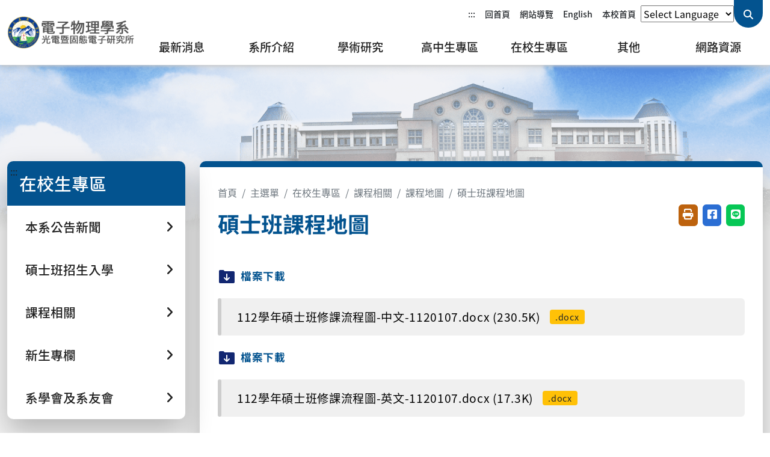

--- FILE ---
content_type: text/html; charset=utf-8
request_url: https://www.ncyu.edu.tw/phys/Contents?nodeId=32563
body_size: 25082
content:


<!DOCTYPE html>
<html lang="zh-TW">
<head>
    

<meta http-equiv="Content-Type" content="text/html; charset=utf-8" />
<meta charset="utf-8" />

<meta name="viewport" content="width=device-width, initial-scale=1, maximum-scale=1, user-scalable=no">
<meta name="keywords" content="國立嘉義大學,電子物理學系  （學士班、光電暨固態電子碩士班）,碩士班課程地圖" />
<meta name="description" content="電子物理學系  （學士班、光電暨固態電子碩士班）-電子物理學系  （學士班、光電暨固態電子碩士班） (官網)">

<!-- Dublin Core -->
<meta name="DC.Title" content="國立嘉義大學-電子物理學系  （學士班、光電暨固態電子碩士班）-碩士班課程地圖" />
<meta name="DC.Creator" content="電子物理學系  （學士班、光電暨固態電子碩士班）-電子物理學系光電暨固態電子研究所-" />
<meta name="DC.Subject" content="電子物理學系  （學士班、光電暨固態電子碩士班）-碩士班課程地圖-" />
<meta name="DC.Description" content="電子物理學系  （學士班、光電暨固態電子碩士班）-電子物理學系  （學士班、光電暨固態電子碩士班） (官網)" />
<meta name="DC.Contributor" content="電子物理學系  （學士班、光電暨固態電子碩士班）-電子物理學系光電暨固態電子研究所" />
<meta name="DC.Type" content="內容頁" />
<meta name="DC.Format" content="text" />
<meta name="DC.Source" content="國立嘉義大學-電子物理學系  （學士班、光電暨固態電子碩士班）-電子物理學系光電暨固態電子研究所" />
<meta name="DC.Language" content="中文" />
<meta name="DC.Publisher" content="國立嘉義大學-電子物理學系  （學士班、光電暨固態電子碩士班）" />
<meta name="DC.Coverage.t.min" content="2023/7/27 下午 04:42:31" />
<meta name="DC.Coverage.t.max" content="" />
<meta name="DC.Date" content="2023/6/16 上午 10:11:59" />
<meta name="DC.Identifier" content="2.16.886.111.100046" />
<meta name="DC.Relation" content="國立嘉義大學-電子物理學系  （學士班、光電暨固態電子碩士班）-碩士班課程地圖" />

<!-- Open Graph data -->
<meta property="og:url" content="https://www.ncyu.edu.tw/" />
<meta property="og:type" content="website" />
<meta property="og:site_name" content="國立嘉義大學-電子物理學系  （學士班、光電暨固態電子碩士班）">
<meta property="og:title" content="國立嘉義大學-電子物理學系  （學士班、光電暨固態電子碩士班）-碩士班課程地圖" />
<meta property="og:description" content="" />
<meta property="og:image" content="/Content/assets/images/default_image.jpg" />
<meta property="og:image:alt" content="" />

<!-- 什麼版本IE 就用什麼版本的標準模式，使用Chrome Frame -->
<meta http-equiv="X-UA-Compatible" content="IE=edge,Chrome=1" />
<meta http-equiv="X-UA-Compatible" content="IE=9" />

<!-- 關閉滑鼠移到圖片上方，出現儲存圖片的相關控制選單。 -->
<meta http-equiv="imagetoolbar" content="no" />

    <title>國立嘉義大學入口網 電子物理學系  （學士班、光電暨固態電子碩士班）  碩士班課程地圖 </title>

    <!-- 載入相關style、css設定-->
    
    
    
    <link href="/Content/font.css" rel="stylesheet" />

    <!-- 共用CSS -->
    <link href="/Content/assets/plugins/bootstrapv5/css/bootstrap.min.css" rel="stylesheet"/>
<link href="/Content/assets/plugins/fontawesome-free-6.2.0-web/css/all.min.css" rel="stylesheet"/>
<link href="/Content/assets/css/style.css" rel="stylesheet"/>
<link href="/Content/main.css" rel="stylesheet"/>


    <!-- 首頁CSS -->
    <link href="/Content/assets/plugins/slick-1.8.1/slick.css" rel="stylesheet"/>


    <!-- 共用JS -->
    <script src="/Scripts/bootstrapv5/js/bootstrap.bundle.min.js"></script>

    <script src="/Scripts/jquery-3.7.1.min.js"></script>
<script src="/Scripts/jquery.unobtrusive-ajax.min.js"></script>
<script src="/Scripts/global.js"></script>


    <!-- 共用首頁JS -->
    <script src="/Scripts/slick-1.8.1/slick.min.js"></script>
<script src="/Scripts/Common/index.js"></script>


    <script type="text/javascript">
        var _SiteRoot = "/"

        var browserlang = navigator.language.toLowerCase() || navigator.browserLanguage.toLowerCase();

        function googleTranslateElementInit() {
            new google.translate.TranslateElement({
                pageLanguage: 'zh-TW',
                includedLanguages: 'zh-TW,zh-CN,en,ms,id,vi,hi,th,my,tl,ur,bn,ja,ko,fr,ar,es',
                autoDisplay: false,
                gaTrack: true
            }, 'google_translate_element');
            $('select.goog-te-combo').attr('title', 'translate');
            $('select.goog-te-combo').parent().find('span').remove();
        }

        $(window).on( 'load',function () {
            $('.goog-te-gadget').html($('.goog-te-gadget div'));
        });

        function goTranslate(lang) {
            if (lang == '') {
                lang = 'zh-TW';
            }

            $('.goog-te-combo').val(lang);

            const triggerEvent = (element, eventName) => {
                const event = new Event(eventName);
                element.dispatchEvent(event);
            };

            triggerEvent(document.querySelector('.goog-te-combo'), 'change');

            $('option[value="' + lang + '"]').hide();
            $('option[value !="' + lang + '"]').show();

            if (document.getElementById(':1.container')) {
                var iframeDocument = document.getElementById(':1.container').contentDocument || document.getElementById(':1.container').contentWindow.document;

                // 尋找 iframe 內部的 class 為 "clickable" 的元素
                var btnElement = iframeDocument.querySelectorAll('.VIpgJd-ZVi9od-LgbsSe')[3].querySelector('button');
                // 如果元素存在，請給它添加點擊事件監聽器
                if (btnElement) {
                    btnElement.addEventListener('click', function () {
                        var selectElement = document.querySelector('.selectpicker');
                        selectElement.selectedIndex = 0;
                        $('.selectpicker option').show();
                    });
                }

                var aElement = iframeDocument.querySelectorAll('.VIpgJd-ZVi9od-TvD9Pc-hSRGPd')[0];
                // 如果元素存在，請給它添加點擊事件監聽器
                if (aElement) {
                    aElement.addEventListener('click', function () {
                        var selectElement = document.querySelector('.selectpicker');
                        selectElement.selectedIndex = 0;
                        $('.selectpicker option').show();
                    });
                }
            }
        }
    </script>

    <script defer src="https://cse.google.com/cse.js?cx=001177554506168664450:5fewassez6c"></script>
    <script src="https://translate.google.com/translate_a/element.js?cb=googleTranslateElementInit"></script>
</head>

<body data-theme="blueYellow" class="blueYellow" style="font-family:&#39;Noto Sans TC&#39;, sans-serif">
    <!-- top start -->
    

<link href="/Content/components/header/type1/header.css" rel="stylesheet">
<header class="header_type1">
    <div class="fix_wrap">
        <div class="search_box">
            <div class="container-fluid">
<form action="/phys/Search" class="searchbox" method="get">                    <div class="input-group d-flex align-items-center">
                        <span class="input-group-text" id="basic-addon1"><i class="fa fa-search" aria-hidden="true"></i></span>
                        <input type="text" class="form-control me-3" name="q" placeholder="請輸入關鍵字搜尋" aria-label="關鍵字搜尋" aria-describedby="basic-addon1" title="關鍵字搜尋" />
                    </div>
</form>            </div>
        </div>
        <a href="#C" id="gotocenter" title="移到主要內容" class="sr-only1 sr-only-focusable">移到主要內容</a>
        <noscript>您的瀏覽器不支援JavaScript功能，若網頁功能無法正常使用時，請開啟瀏覽器JavaScript狀態</noscript>
        <!--Top start-->
        <div class="header_top">
            <div class="container-fluid">
                <div class="header_menu">
                    <!--Logo-->
                    <div class="mobile_header_top">
                        <a href="/phys" title="國立嘉義大學" class="d-flex align-items-center my-2 my-lg-0 me-lg-auto text-decoration-none">
                            <h1 style="background-image: url( /Uploads/Logo/7bf38d23-c987-42ca-9b38-22d6434e54e1.png)">國立嘉義大學</h1>
                        </a>
                        <a aria-label="點擊開啟或關閉選單" href="javascript:void(0)" class="mobile_menu_button" onclick="$('.header_type1 .navbar').toggleClass('open');">
                            <i class="fa-solid fa-bars" aria-hidden="true"></i>
                        </a>
                    </div>
                    <!--Sitemap-->
                    <div class="header_nav d-flex flex-wrap align-items-center justify-content-end">
                        <ul class="nav col-12 col-lg-auto mb-2 justify-content-end align-items-center">
                            <li>
                                <a href="#U" id="AU" name="U" title="右上方功能區塊" accesskey="U" class="nav-link link-dark">:::</a>
                            </li>
                            <li>
                                <a href="/phys" title="回首頁" class="nav-link link-dark">回首頁</a>
                            </li>
                            <li>
                                <a href="/phys/Home/Sitemap" title="網站導覽" class="nav-link link-dark">網站導覽</a>
                            </li>
                                        <li>
                                            <a class="nav-link link-dark" href="https://website.ncyu.edu.tw/phys_en/" title="English(另開分頁)" target=_blank>English</a>
                                        </li>
                                        <li>
                                            <a class="nav-link link-dark" href="https://www.ncyu.edu.tw/" title="本校首頁(另開分頁)" target=_blank>本校首頁</a>
                                        </li>

                            
                            <li id="google_translate_element" hidden></li>
                            <select class="selectpicker" data-width="fit" onchange="goTranslate(this.value)" translate="no">
                                <option value="">Select Language</option>
                                <option value="zh-TW">中文 (繁體)</option><!-- 中文 (繁體) -->
                                <option value="zh-CN">中文 (简体)</option>
                                <option value="ja">日本語</option>
                                <option value="id">Bahasa Indonesia</option>
                                <option value="hi">हिन्दी</option>
                                <option value="es">Español</option>
                                <option value="bn">বাংলা</option>
                                <option value="fr">Français</option>
                                <option value="ar">العربية</option>
                                <option value="en">English</option>
                                <option value="th">ไทย</option>
                                <option value="ur">اردو</option>
                                <option value="ms">Bahasa Melayu</option>
                                <option value="tl">Filipino</option>
                                <option value="vi">Tiếng Việt</option>
                                <option value="my">မြန်မာ</option>
                                <option value="ko">한국어</option>
                            </select>
                            <li class="search">
                                <button href="#" aria-label="送出關鍵字查詢" class="search_btn">
                                    <i class="fa fa-search" aria-hidden="true"></i>
                                </button>
                            </li>
                        </ul>
                        <!--Menu start-->
                        <nav class="navbar">
                            <ul class="row">
                <li class="col nav-dropdown">
                    <a class="nav-link" href="javascript:void(0)" onclick="$(this).parent().siblings().removeClass('open');$(this).parent().toggleClass('open');" title="最新消息"  data-toggle="dropdown" aria-expanded="false">
                        最新消息
                    </a>
                    <ul >
                                        <li>
                    <a href="/phys/Subject?nodeId=15156" title="系所公告" >
                        系所公告
                    </a>
                </li>
                <li>
                    <a href="/phys/Subject?nodeId=2522" title="校務行政" >
                        校務行政
                    </a>
                </li>
                <li>
                    <a href="/phys/Subject?nodeId=2523" title="專題演講" >
                        專題演講
                    </a>
                </li>
                <li>
                    <a href="/phys/Subject?nodeId=2524" title="校園活動" >
                        校園活動
                    </a>
                </li>
                <li>
                    <a href="/phys/Subject?nodeId=2525" title="徵才訊息" >
                        徵才訊息
                    </a>
                </li>
                <li>
                    <a href="/phys/Subject?nodeId=2526" title="招生考試" >
                        招生考試
                    </a>
                </li>
                <li class="nav-dropdown">
                    <a href="javascript:void(0)" onclick="$(this).parent().siblings().removeClass('open');$(this).parent().toggleClass('open');" class="nav-link" title="電子報" >
                        電子報
                        <i class="fa fa-angle-right" aria-hidden="true"></i>
                    </a>
                    <ul class="dropdown-menu">
                                        <li>
                    <a href="/phys/Newsletter?nodeId=2536" title="電子報" >
                        電子報
                    </a>
                </li>

                    </ul>
                </li>
                <li>
                    <a href="/phys/Subject?nodeId=2527" title="新聞櫥窗" >
                        新聞櫥窗
                    </a>
                </li>
                <li>
                    <a href="/phys/Subject?nodeId=2528" title="其他" >
                        其他
                    </a>
                </li>

                    </ul>
                </li>
                <li class="col nav-dropdown">
                    <a class="nav-link" href="javascript:void(0)" onclick="$(this).parent().siblings().removeClass('open');$(this).parent().toggleClass('open');" title="系所介紹"  data-toggle="dropdown" aria-expanded="false">
                        系所介紹
                    </a>
                    <ul >
                                        <li class="nav-dropdown">
                    <a href="javascript:void(0)" onclick="$(this).parent().siblings().removeClass('open');$(this).parent().toggleClass('open');" class="nav-link" title="學術策略" >
                        學術策略
                        <i class="fa fa-angle-right" aria-hidden="true"></i>
                    </a>
                    <ul class="dropdown-menu">
                                        <li>
                    <a href="/phys/Contents?nodeId=62478" title="學術核心SLOGAN、特色及亮點" >
                        學術核心SLOGAN、特色及亮點
                    </a>
                </li>
                <li>
                    <a href="/phys/Contents?nodeId=63770" title="學術核心SLOGAN、特色及亮點：執行情形及KPI結果" >
                        學術核心SLOGAN、特色及亮點：執行情形及KPI結果
                    </a>
                </li>

                    </ul>
                </li>
                <li>
                    <a href="/phys/Contents?nodeId=9412" title="系所特色" >
                        系所特色
                    </a>
                </li>
                <li class="nav-dropdown">
                    <a href="javascript:void(0)" onclick="$(this).parent().siblings().removeClass('open');$(this).parent().toggleClass('open');" class="nav-link" title="系所資訊" >
                        系所資訊
                        <i class="fa fa-angle-right" aria-hidden="true"></i>
                    </a>
                    <ul class="dropdown-menu">
                                        <li>
                    <a href="/phys/Contents?nodeId=26298" title="本系系徽簡介" >
                        本系系徽簡介
                    </a>
                </li>
                <li>
                    <a href="/phys/Contents?nodeId=23542" title="系館地理位置" >
                        系館地理位置
                    </a>
                </li>
                <li>
                    <a href="/phys/Contents?nodeId=16710" title="系所歷史沿革與系館變遷" >
                        系所歷史沿革與系館變遷
                    </a>
                </li>
                <li>
                    <a href="/phys/Contents?nodeId=19993" title="歷屆系主任名錄" >
                        歷屆系主任名錄
                    </a>
                </li>
                <li>
                    <a href="/phys/Contents?nodeId=15486" title="行政人員" >
                        行政人員
                    </a>
                </li>
                <li>
                    <a href="/phys/Contents?nodeId=15498" title="離職人員" >
                        離職人員
                    </a>
                </li>
                <li class="nav-dropdown">
                    <a href="javascript:void(0)" onclick="$(this).parent().siblings().removeClass('open');$(this).parent().toggleClass('open');" class="nav-link" title="系館空間位置" >
                        系館空間位置
                        <i class="fa fa-angle-right" aria-hidden="true"></i>
                    </a>
                    <ul class="dropdown-menu">
                                        <li>
                    <a href="/phys/Contents?nodeId=18841" title="電物一館 空間配置表" >
                        電物一館 空間配置表
                    </a>
                </li>
                <li>
                    <a href="/phys/Contents?nodeId=18842" title="電物二館 空間配置表" >
                        電物二館 空間配置表
                    </a>
                </li>

                    </ul>
                </li>
                <li class="nav-dropdown">
                    <a href="javascript:void(0)" onclick="$(this).parent().siblings().removeClass('open');$(this).parent().toggleClass('open');" class="nav-link" title="系所委員會" >
                        系所委員會
                        <i class="fa fa-angle-right" aria-hidden="true"></i>
                    </a>
                    <ul class="dropdown-menu">
                                        <li>
                    <a href="/phys/Contents?nodeId=62909" title="114學年度" >
                        114學年度
                    </a>
                </li>
                <li>
                    <a href="/phys/Contents?nodeId=63186" title="113學年度" >
                        113學年度
                    </a>
                </li>
                <li>
                    <a href="/phys/Contents?nodeId=54307" title="112學年度" >
                        112學年度
                    </a>
                </li>
                <li>
                    <a href="/phys/Contents?nodeId=33506" title="111學年度" >
                        111學年度
                    </a>
                </li>
                <li>
                    <a href="/phys/Contents?nodeId=32558" title="110學年度" >
                        110學年度
                    </a>
                </li>
                <li>
                    <a href="/phys/Contents?nodeId=31907" title="109學年度" >
                        109學年度
                    </a>
                </li>
                <li>
                    <a href="/phys/Contents?nodeId=30705" title="108學年度" >
                        108學年度
                    </a>
                </li>
                <li>
                    <a href="/phys/Contents?nodeId=29860" title="107學年度" >
                        107學年度
                    </a>
                </li>
                <li>
                    <a href="/phys/Contents?nodeId=29164" title="106學年度" >
                        106學年度
                    </a>
                </li>
                <li>
                    <a href="/phys/Contents?nodeId=28274" title="105學年度" >
                        105學年度
                    </a>
                </li>
                <li>
                    <a href="/phys/Contents?nodeId=27166" title="104學年度" >
                        104學年度
                    </a>
                </li>
                <li>
                    <a href="/phys/Contents?nodeId=25963" title="103學年度" >
                        103學年度
                    </a>
                </li>
                <li>
                    <a href="/phys/Contents?nodeId=25075" title="102學年度" >
                        102學年度
                    </a>
                </li>
                <li>
                    <a href="/phys/Contents?nodeId=23476" title="101學年度" >
                        101學年度
                    </a>
                </li>
                <li>
                    <a href="/phys/Contents?nodeId=22168" title="100學年度" >
                        100學年度
                    </a>
                </li>
                <li>
                    <a href="/phys/Contents?nodeId=19923" title="99學年度" >
                        99學年度
                    </a>
                </li>
                <li>
                    <a href="/phys/Contents?nodeId=18640" title="98學年度" >
                        98學年度
                    </a>
                </li>
                <li>
                    <a href="/phys/Contents?nodeId=17870" title="97學年度" >
                        97學年度
                    </a>
                </li>
                <li>
                    <a href="/phys/Contents?nodeId=17871" title="96學年度" >
                        96學年度
                    </a>
                </li>
                <li>
                    <a href="/phys/Contents?nodeId=17872" title="95學年度" >
                        95學年度
                    </a>
                </li>
                <li>
                    <a href="/phys/Contents?nodeId=17873" title="94學年度" >
                        94學年度
                    </a>
                </li>
                <li>
                    <a href="/phys/Contents?nodeId=17874" title="93學年度" >
                        93學年度
                    </a>
                </li>
                <li>
                    <a href="/phys/Contents?nodeId=17876" title="91學年度" >
                        91學年度
                    </a>
                </li>
                <li>
                    <a href="/phys/Contents?nodeId=17875" title="92學年度" >
                        92學年度
                    </a>
                </li>
                <li>
                    <a href="/phys/Contents?nodeId=25871" title="電子物理學系 資訊及網頁 分工負責表(99-102學年度)" >
                        電子物理學系 資訊及網頁 分工負責表(99-102學年度)
                    </a>
                </li>

                    </ul>
                </li>
                <li>
                    <a href="/phys/Contents?nodeId=15508" title="公務資料下載" >
                        公務資料下載
                    </a>
                </li>
                <li>
                    <a href="/phys/Contents?nodeId=26299" title="系徽下載連結" >
                        系徽下載連結
                    </a>
                </li>
                <li class="nav-dropdown">
                    <a href="javascript:void(0)" onclick="$(this).parent().siblings().removeClass('open');$(this).parent().toggleClass('open');" class="nav-link" title="會議紀錄" >
                        會議紀錄
                        <i class="fa fa-angle-right" aria-hidden="true"></i>
                    </a>
                    <ul class="dropdown-menu">
                                        <li class="nav-dropdown">
                    <a href="javascript:void(0)" onclick="$(this).parent().siblings().removeClass('open');$(this).parent().toggleClass('open');" class="nav-link" title="課程規劃委員會會議紀錄" >
                        課程規劃委員會會議紀錄
                        <i class="fa fa-angle-right" aria-hidden="true"></i>
                    </a>
                    <ul class="dropdown-menu">
                                        <li>
                    <a href="/phys/Subject?nodeId=61643" title="113學年度" >
                        113學年度
                    </a>
                </li>
                <li>
                    <a href="/phys/Subject?nodeId=54317" title="112學年度" >
                        112學年度
                    </a>
                </li>
                <li>
                    <a href="/phys/Subject?nodeId=33503" title="111學年度" >
                        111學年度
                    </a>
                </li>
                <li>
                    <a href="/phys/Subject?nodeId=32281" title="110學年度" >
                        110學年度
                    </a>
                </li>
                <li>
                    <a href="/phys/Subject?nodeId=31414" title="109學年度" >
                        109學年度
                    </a>
                </li>
                <li>
                    <a href="/phys/Subject?nodeId=31151" title="108學年度" >
                        108學年度
                    </a>
                </li>

                    </ul>
                </li>
                <li class="nav-dropdown">
                    <a href="javascript:void(0)" onclick="$(this).parent().siblings().removeClass('open');$(this).parent().toggleClass('open');" class="nav-link" title="系所務會議紀錄" >
                        系所務會議紀錄
                        <i class="fa fa-angle-right" aria-hidden="true"></i>
                    </a>
                    <ul class="dropdown-menu">
                                        <li>
                    <a href="/phys/Subject?nodeId=61644" title="113學年度" >
                        113學年度
                    </a>
                </li>
                <li>
                    <a href="/phys/Subject?nodeId=54318" title="112學年度" >
                        112學年度
                    </a>
                </li>
                <li>
                    <a href="/phys/Subject?nodeId=33502" title="111學年度" >
                        111學年度
                    </a>
                </li>
                <li>
                    <a href="/phys/Subject?nodeId=32282" title="110學年度" >
                        110學年度
                    </a>
                </li>
                <li>
                    <a href="/phys/Subject?nodeId=31415" title="109學年度" >
                        109學年度
                    </a>
                </li>
                <li>
                    <a href="/phys/Subject?nodeId=31153" title="108學年度" >
                        108學年度
                    </a>
                </li>

                    </ul>
                </li>

                    </ul>
                </li>
                <li>
                    <a href="https://hep.ncyu.edu.tw/" title="高等教育深耕計畫" >
                        高等教育深耕計畫
                    </a>
                </li>

                    </ul>
                </li>
                <li class="nav-dropdown">
                    <a href="javascript:void(0)" onclick="$(this).parent().siblings().removeClass('open');$(this).parent().toggleClass('open');" class="nav-link" title="師資陣容" >
                        師資陣容
                        <i class="fa fa-angle-right" aria-hidden="true"></i>
                    </a>
                    <ul class="dropdown-menu">
                                        <li>
                    <a href="/phys/Contents?nodeId=27527" title="師資簡介動態頁" >
                        師資簡介動態頁
                    </a>
                </li>
                <li class="nav-dropdown">
                    <a href="javascript:void(0)" onclick="$(this).parent().siblings().removeClass('open');$(this).parent().toggleClass('open');" class="nav-link" title="專任教師列表" >
                        專任教師列表
                        <i class="fa fa-angle-right" aria-hidden="true"></i>
                    </a>
                    <ul class="dropdown-menu">
                                        <li>
                    <a href="/phys/Contents?nodeId=20011" title="許芳文 老師" >
                        許芳文 老師
                    </a>
                </li>
                <li>
                    <a href="/phys/Contents?nodeId=23538" title="陳思翰 老師" >
                        陳思翰 老師
                    </a>
                </li>
                <li>
                    <a href="/phys/Contents?nodeId=23510" title="黃俊達 老師" >
                        黃俊達 老師
                    </a>
                </li>
                <li>
                    <a href="/phys/Contents?nodeId=23522" title="李宗隆 老師" >
                        李宗隆 老師
                    </a>
                </li>
                <li>
                    <a href="/phys/Contents?nodeId=23527" title="鄭秋平 老師" >
                        鄭秋平 老師
                    </a>
                </li>
                <li>
                    <a href="/phys/Contents?nodeId=23530" title="洪一弘 老師" >
                        洪一弘 老師
                    </a>
                </li>
                <li>
                    <a href="/phys/Contents?nodeId=23528" title="蔡明善 老師" >
                        蔡明善 老師
                    </a>
                </li>
                <li>
                    <a href="/phys/Contents?nodeId=23529" title="林立弘 老師" >
                        林立弘 老師
                    </a>
                </li>
                <li>
                    <a href="/phys/Contents?nodeId=23534" title="余昌峰 老師" >
                        余昌峰 老師
                    </a>
                </li>
                <li>
                    <a href="/phys/Contents?nodeId=20222" title="蘇炯武 老師" >
                        蘇炯武 老師
                    </a>
                </li>
                <li>
                    <a href="/phys/Contents?nodeId=23544" title="陳慶緒 老師" >
                        陳慶緒 老師
                    </a>
                </li>
                <li>
                    <a href="/phys/Contents?nodeId=23540" title="陳穗斌 老師" >
                        陳穗斌 老師
                    </a>
                </li>
                <li>
                    <a href="/phys/Contents?nodeId=23541" title="高柏青 老師" >
                        高柏青 老師
                    </a>
                </li>

                    </ul>
                </li>
                <li>
                    <a href="/phys/Contents?nodeId=15510" title="師資概況" >
                        師資概況
                    </a>
                </li>
                <li class="nav-dropdown">
                    <a href="javascript:void(0)" onclick="$(this).parent().siblings().removeClass('open');$(this).parent().toggleClass('open');" class="nav-link" title="退休教師" >
                        退休教師
                        <i class="fa fa-angle-right" aria-hidden="true"></i>
                    </a>
                    <ul class="dropdown-menu">
                                        <li>
                    <a href="/phys/Contents?nodeId=23543" title="吳永吉 老師" >
                        吳永吉 老師
                    </a>
                </li>

                    </ul>
                </li>

                    </ul>
                </li>

                    </ul>
                </li>
                <li class="col nav-dropdown">
                    <a class="nav-link" href="javascript:void(0)" onclick="$(this).parent().siblings().removeClass('open');$(this).parent().toggleClass('open');" title="學術研究"  data-toggle="dropdown" aria-expanded="false">
                        學術研究
                    </a>
                    <ul >
                                        <li class="nav-dropdown">
                    <a href="javascript:void(0)" onclick="$(this).parent().siblings().removeClass('open');$(this).parent().toggleClass('open');" class="nav-link" title="國科會研究計畫" >
                        國科會研究計畫
                        <i class="fa fa-angle-right" aria-hidden="true"></i>
                    </a>
                    <ul class="dropdown-menu">
                                        <li class="nav-dropdown">
                    <a href="javascript:void(0)" onclick="$(this).parent().siblings().removeClass('open');$(this).parent().toggleClass('open');" class="nav-link" title="國科會專題研究計畫" >
                        國科會專題研究計畫
                        <i class="fa fa-angle-right" aria-hidden="true"></i>
                    </a>
                    <ul class="dropdown-menu">
                                        <li>
                    <a href="/phys/Contents?nodeId=62976" title="114國科會計畫" >
                        114國科會計畫
                    </a>
                </li>
                <li>
                    <a href="/phys/Contents?nodeId=62975" title="113國科會計畫" >
                        113國科會計畫
                    </a>
                </li>
                <li>
                    <a href="/phys/Contents?nodeId=62974" title="112國科會計畫" >
                        112國科會計畫
                    </a>
                </li>
                <li>
                    <a href="/phys/Contents?nodeId=62973" title="111國科會計畫" >
                        111國科會計畫
                    </a>
                </li>
                <li>
                    <a href="/phys/Contents?nodeId=62972" title="110科技部計畫" >
                        110科技部計畫
                    </a>
                </li>
                <li>
                    <a href="/phys/Contents?nodeId=31921" title="109科技部計畫" >
                        109科技部計畫
                    </a>
                </li>
                <li>
                    <a href="/phys/Contents?nodeId=30818" title=" 108科技部計畫" >
                         108科技部計畫
                    </a>
                </li>
                <li>
                    <a href="/phys/Contents?nodeId=29466" title=" 107科技部計畫" >
                         107科技部計畫
                    </a>
                </li>
                <li>
                    <a href="/phys/Contents?nodeId=29201" title="106科技部計畫" >
                        106科技部計畫
                    </a>
                </li>
                <li>
                    <a href="/phys/Contents?nodeId=28342" title="105科技部計畫" >
                        105科技部計畫
                    </a>
                </li>
                <li>
                    <a href="/phys/Contents?nodeId=26864" title="104科技部計畫" >
                        104科技部計畫
                    </a>
                </li>
                <li>
                    <a href="/phys/Contents?nodeId=26025" title="103科技部計畫" >
                        103科技部計畫
                    </a>
                </li>
                <li>
                    <a href="/phys/Contents?nodeId=25583" title="102國科會計畫" >
                        102國科會計畫
                    </a>
                </li>
                <li>
                    <a href="/phys/Contents?nodeId=23201" title="100國科會計畫" >
                        100國科會計畫
                    </a>
                </li>
                <li>
                    <a href="/phys/Contents?nodeId=23461" title="101國科會計畫" >
                        101國科會計畫
                    </a>
                </li>
                <li>
                    <a href="/phys/Contents?nodeId=19882" title="99國科會計畫" >
                        99國科會計畫
                    </a>
                </li>
                <li>
                    <a href="/phys/Contents?nodeId=18792" title="98國科會計畫" >
                        98國科會計畫
                    </a>
                </li>
                <li>
                    <a href="/phys/Contents?nodeId=20430" title="97國科會計畫" >
                        97國科會計畫
                    </a>
                </li>
                <li>
                    <a href="/phys/Contents?nodeId=20431" title="96國科會計畫" >
                        96國科會計畫
                    </a>
                </li>
                <li>
                    <a href="/phys/Contents?nodeId=20432" title="95國科會計畫" >
                        95國科會計畫
                    </a>
                </li>
                <li>
                    <a href="/phys/Contents?nodeId=20433" title="94國科會計畫" >
                        94國科會計畫
                    </a>
                </li>
                <li>
                    <a href="/phys/Contents?nodeId=20434" title="93國科會計畫" >
                        93國科會計畫
                    </a>
                </li>
                <li>
                    <a href="/phys/Contents?nodeId=20435" title="92國科會計畫" >
                        92國科會計畫
                    </a>
                </li>
                <li>
                    <a href="/phys/Contents?nodeId=20436" title="91國科會計畫" >
                        91國科會計畫
                    </a>
                </li>
                <li>
                    <a href="/phys/Contents?nodeId=20437" title="90國科會計畫" >
                        90國科會計畫
                    </a>
                </li>
                <li>
                    <a href="/phys/Contents?nodeId=20438" title="89國科會計畫" >
                        89國科會計畫
                    </a>
                </li>

                    </ul>
                </li>
                <li class="nav-dropdown">
                    <a href="javascript:void(0)" onclick="$(this).parent().siblings().removeClass('open');$(this).parent().toggleClass('open');" class="nav-link" title="國科會大專學生計畫" >
                        國科會大專學生計畫
                        <i class="fa fa-angle-right" aria-hidden="true"></i>
                    </a>
                    <ul class="dropdown-menu">
                                        <li>
                    <a href="/phys/Contents?nodeId=62971" title="114大專學生計畫" >
                        114大專學生計畫
                    </a>
                </li>
                <li>
                    <a href="/phys/Contents?nodeId=62970" title="113大專學生計畫" >
                        113大專學生計畫
                    </a>
                </li>
                <li>
                    <a href="/phys/Contents?nodeId=62969" title="112大專學生計畫" >
                        112大專學生計畫
                    </a>
                </li>
                <li>
                    <a href="/phys/Contents?nodeId=62968" title="111大專學生計畫" >
                        111大專學生計畫
                    </a>
                </li>
                <li>
                    <a href="/phys/Contents?nodeId=62967" title="110大專學生計畫" >
                        110大專學生計畫
                    </a>
                </li>
                <li>
                    <a href="/phys/Contents?nodeId=31920" title="109大專學生計畫" >
                        109大專學生計畫
                    </a>
                </li>
                <li>
                    <a href="/phys/Contents?nodeId=30817" title="108大專學生計畫" >
                        108大專學生計畫
                    </a>
                </li>
                <li>
                    <a href="/phys/Contents?nodeId=29886" title="107大專學生計畫" >
                        107大專學生計畫
                    </a>
                </li>
                <li>
                    <a href="/phys/Contents?nodeId=29138" title="106大專學生計畫" >
                        106大專學生計畫
                    </a>
                </li>
                <li>
                    <a href="/phys/Contents?nodeId=28902" title="105大專學生計畫" >
                        105大專學生計畫
                    </a>
                </li>
                <li>
                    <a href="/phys/Contents?nodeId=25895" title="104大專學生計畫" >
                        104大專學生計畫
                    </a>
                </li>
                <li>
                    <a href="/phys/Contents?nodeId=26462" title="103大專學生計畫" >
                        103大專學生計畫
                    </a>
                </li>
                <li>
                    <a href="/phys/Contents?nodeId=25584" title="102大專學生計畫" >
                        102大專學生計畫
                    </a>
                </li>
                <li>
                    <a href="/phys/Contents?nodeId=23365" title="101大專生計畫" >
                        101大專生計畫
                    </a>
                </li>
                <li>
                    <a href="/phys/Contents?nodeId=23364" title="100大專生計畫" >
                        100大專生計畫
                    </a>
                </li>
                <li>
                    <a href="/phys/Contents?nodeId=23363" title="99大專生計畫" >
                        99大專生計畫
                    </a>
                </li>
                <li>
                    <a href="/phys/Contents?nodeId=18625" title="98大專生計畫" >
                        98大專生計畫
                    </a>
                </li>
                <li>
                    <a href="/phys/Contents?nodeId=20425" title="97大專生計畫" >
                        97大專生計畫
                    </a>
                </li>
                <li>
                    <a href="/phys/Contents?nodeId=20426" title="96大專生計畫" >
                        96大專生計畫
                    </a>
                </li>
                <li>
                    <a href="/phys/Contents?nodeId=20427" title="95大專生計畫" >
                        95大專生計畫
                    </a>
                </li>
                <li>
                    <a href="/phys/Contents?nodeId=20428" title="94大專生計畫" >
                        94大專生計畫
                    </a>
                </li>
                <li>
                    <a href="/phys/Contents?nodeId=20429" title="92大專生計畫" >
                        92大專生計畫
                    </a>
                </li>

                    </ul>
                </li>

                    </ul>
                </li>
                <li class="nav-dropdown">
                    <a href="javascript:void(0)" onclick="$(this).parent().siblings().removeClass('open');$(this).parent().toggleClass('open');" class="nav-link" title="期刊論文" >
                        期刊論文
                        <i class="fa fa-angle-right" aria-hidden="true"></i>
                    </a>
                    <ul class="dropdown-menu">
                                        <li>
                    <a href="/phys/Contents?nodeId=62979" title="2025年 SCI期刊論文" >
                        2025年 SCI期刊論文
                    </a>
                </li>
                <li>
                    <a href="/phys/Contents?nodeId=62978" title="2024年 SCI期刊論文" >
                        2024年 SCI期刊論文
                    </a>
                </li>
                <li>
                    <a href="/phys/Contents?nodeId=62977" title="2023年 SCI期刊論文" >
                        2023年 SCI期刊論文
                    </a>
                </li>
                <li>
                    <a href="/phys/Contents?nodeId=32897" title="2022年 SCI期刊論文" >
                        2022年 SCI期刊論文
                    </a>
                </li>
                <li>
                    <a href="/phys/Contents?nodeId=32084" title="2021年 SCI期刊論文" >
                        2021年 SCI期刊論文
                    </a>
                </li>
                <li>
                    <a href="/phys/Contents?nodeId=31041" title="2020年 SCI期刊論文" >
                        2020年 SCI期刊論文
                    </a>
                </li>
                <li>
                    <a href="/phys/Contents?nodeId=30283" title="2019年 SCI 期刊論文" >
                        2019年 SCI 期刊論文
                    </a>
                </li>
                <li>
                    <a href="/phys/Contents?nodeId=29785" title="2018年 SCI 期刊論文" >
                        2018年 SCI 期刊論文
                    </a>
                </li>
                <li>
                    <a href="/phys/Contents?nodeId=28781" title="2017年 SCI 期刊論文" >
                        2017年 SCI 期刊論文
                    </a>
                </li>
                <li>
                    <a href="/phys/Contents?nodeId=27937" title="2016年 SCI 期刊論文" >
                        2016年 SCI 期刊論文
                    </a>
                </li>
                <li>
                    <a href="/phys/Contents?nodeId=26525" title="2015年 SCI 期刊論文" >
                        2015年 SCI 期刊論文
                    </a>
                </li>
                <li>
                    <a href="/phys/Contents?nodeId=25614" title="2014年 SCI 期刊論文" >
                        2014年 SCI 期刊論文
                    </a>
                </li>
                <li>
                    <a href="/phys/Contents?nodeId=24532" title="2013年  SCI 期刊論文" >
                        2013年  SCI 期刊論文
                    </a>
                </li>
                <li>
                    <a href="/phys/Contents?nodeId=23070" title="2012年  SCI 期刊論文" >
                        2012年  SCI 期刊論文
                    </a>
                </li>
                <li>
                    <a href="/phys/Contents?nodeId=21578" title="2011年  SCI 期刊論文" >
                        2011年  SCI 期刊論文
                    </a>
                </li>
                <li>
                    <a href="/phys/Contents?nodeId=19205" title="2010年  SCI 期刊論文" >
                        2010年  SCI 期刊論文
                    </a>
                </li>
                <li>
                    <a href="/phys/Contents?nodeId=18143" title="2009年  SCI 期刊論文" >
                        2009年  SCI 期刊論文
                    </a>
                </li>
                <li>
                    <a href="/phys/Contents?nodeId=18144" title="2008年  SCI 期刊論文" >
                        2008年  SCI 期刊論文
                    </a>
                </li>
                <li>
                    <a href="/phys/Contents?nodeId=18145" title="2007年  SCI 期刊論文" >
                        2007年  SCI 期刊論文
                    </a>
                </li>
                <li>
                    <a href="http://www.phys.ncyu.edu.tw/Chinese/Academic/Journal-paper/teacher.pdf" title="教師期刊論文 (2004~2006)" >
                        教師期刊論文 (2004~2006)
                    </a>
                </li>
                <li>
                    <a href="http://www.phys.ncyu.edu.tw/Chinese/Academic/Journal-paper/graduate.pdf" title="研究生期刊論文 (2004~2006)" >
                        研究生期刊論文 (2004~2006)
                    </a>
                </li>
                <li>
                    <a href="http://www.phys.ncyu.edu.tw/Chinese/Academic/Journal-paper/university.pdf" title="大學生期刊論文 (2004~2006)" >
                        大學生期刊論文 (2004~2006)
                    </a>
                </li>
                <li>
                    <a href="http://www.physics.org.tw/" title="台灣物理研究快報" >
                        台灣物理研究快報
                    </a>
                </li>

                    </ul>
                </li>
                <li class="nav-dropdown">
                    <a href="javascript:void(0)" onclick="$(this).parent().siblings().removeClass('open');$(this).parent().toggleClass('open');" class="nav-link" title="研討會論文" >
                        研討會論文
                        <i class="fa fa-angle-right" aria-hidden="true"></i>
                    </a>
                    <ul class="dropdown-menu">
                                        <li>
                    <a href="/phys/Contents?nodeId=63485" title="2025年 研討會論文" >
                        2025年 研討會論文
                    </a>
                </li>
                <li>
                    <a href="/phys/Contents?nodeId=63483" title="2024年 研討會論文" >
                        2024年 研討會論文
                    </a>
                </li>
                <li>
                    <a href="/phys/Contents?nodeId=63484" title="2023年 研討會論文" >
                        2023年 研討會論文
                    </a>
                </li>
                <li>
                    <a href="/phys/Contents?nodeId=33304" title="2022年 研討會論文" >
                        2022年 研討會論文
                    </a>
                </li>
                <li>
                    <a href="/phys/Contents?nodeId=63486" title="2021年 研討會論文" >
                        2021年 研討會論文
                    </a>
                </li>
                <li>
                    <a href="/phys/Contents?nodeId=31101" title="2020年 研討會論文" >
                        2020年 研討會論文
                    </a>
                </li>
                <li>
                    <a href="/phys/Contents?nodeId=30284" title="2019年 研討會論文" >
                        2019年 研討會論文
                    </a>
                </li>
                <li>
                    <a href="/phys/Contents?nodeId=29551" title="2018年 研討會論文" >
                        2018年 研討會論文
                    </a>
                </li>
                <li>
                    <a href="/phys/Contents?nodeId=28782" title="2017年 研討會論文" >
                        2017年 研討會論文
                    </a>
                </li>
                <li>
                    <a href="/phys/Contents?nodeId=27988" title="2016年 研討會論文" >
                        2016年 研討會論文
                    </a>
                </li>
                <li>
                    <a href="/phys/Contents?nodeId=26526" title="2015年 研討會論文" >
                        2015年 研討會論文
                    </a>
                </li>
                <li>
                    <a href="/phys/Contents?nodeId=24529" title="2014年 研討會論文" >
                        2014年 研討會論文
                    </a>
                </li>
                <li>
                    <a href="/phys/Contents?nodeId=24530" title="2013年 研討會論文" >
                        2013年 研討會論文
                    </a>
                </li>
                <li>
                    <a href="/phys/Contents?nodeId=23071" title="2012年 研討會論文" >
                        2012年 研討會論文
                    </a>
                </li>
                <li>
                    <a href="/phys/Contents?nodeId=19209" title="2011年 研討會論文" >
                        2011年 研討會論文
                    </a>
                </li>
                <li>
                    <a href="/phys/Contents?nodeId=21734" title="2010年 研討會論文" >
                        2010年 研討會論文
                    </a>
                </li>
                <li>
                    <a href="/phys/Contents?nodeId=18157" title="2009年 研討會論文" >
                        2009年 研討會論文
                    </a>
                </li>
                <li>
                    <a href="/phys/Contents?nodeId=18158" title="2008年 研討會論文" >
                        2008年 研討會論文
                    </a>
                </li>
                <li>
                    <a href="/phys/Contents?nodeId=18159" title="2007年 研討會論文" >
                        2007年 研討會論文
                    </a>
                </li>

                    </ul>
                </li>
                <li>
                    <a href="/phys/Contents?nodeId=18398" title="工研院研究計畫" >
                        工研院研究計畫
                    </a>
                </li>
                <li>
                    <a href="/phys/Contents?nodeId=15551" title="實驗室管理" >
                        實驗室管理
                    </a>
                </li>
                <li class="nav-dropdown">
                    <a href="javascript:void(0)" onclick="$(this).parent().siblings().removeClass('open');$(this).parent().toggleClass('open');" class="nav-link" title="學位論文" >
                        學位論文
                        <i class="fa fa-angle-right" aria-hidden="true"></i>
                    </a>
                    <ul class="dropdown-menu">
                                        <li>
                    <a href="/phys/Contents?nodeId=63897" title="113學年度畢業論文" >
                        113學年度畢業論文
                    </a>
                </li>
                <li>
                    <a href="/phys/Contents?nodeId=63896" title="112學年度畢業論文" >
                        112學年度畢業論文
                    </a>
                </li>
                <li>
                    <a href="/phys/Contents?nodeId=63895" title="111學年度畢業論文" >
                        111學年度畢業論文
                    </a>
                </li>
                <li>
                    <a href="/phys/Contents?nodeId=63894" title="110學年度畢業論文" >
                        110學年度畢業論文
                    </a>
                </li>
                <li>
                    <a href="/phys/Contents?nodeId=63893" title="109學年度畢業論文" >
                        109學年度畢業論文
                    </a>
                </li>
                <li>
                    <a href="/phys/Contents?nodeId=31915" title="108學年度畢業論文" >
                        108學年度畢業論文
                    </a>
                </li>
                <li>
                    <a href="/phys/Contents?nodeId=30816" title="107學年度畢業論文" >
                        107學年度畢業論文
                    </a>
                </li>
                <li>
                    <a href="/phys/Contents?nodeId=30122" title="106學年度畢業論文" >
                        106學年度畢業論文
                    </a>
                </li>
                <li>
                    <a href="/phys/Contents?nodeId=28602" title="105學年度畢業論文" >
                        105學年度畢業論文
                    </a>
                </li>
                <li>
                    <a href="/phys/Contents?nodeId=28586" title="104學年度畢業論文" >
                        104學年度畢業論文
                    </a>
                </li>
                <li>
                    <a href="/phys/Contents?nodeId=28125" title="103學年度畢業論文" >
                        103學年度畢業論文
                    </a>
                </li>
                <li>
                    <a href="/phys/Contents?nodeId=23473" title="101學年度畢業論文" >
                        101學年度畢業論文
                    </a>
                </li>
                <li>
                    <a href="/phys/Contents?nodeId=26108" title="102學年度畢業論文" >
                        102學年度畢業論文
                    </a>
                </li>
                <li>
                    <a href="/phys/Contents?nodeId=23472" title="100學年度畢業論文" >
                        100學年度畢業論文
                    </a>
                </li>
                <li>
                    <a href="/phys/Contents?nodeId=23276" title="99學年度畢業論文" >
                        99學年度畢業論文
                    </a>
                </li>
                <li>
                    <a href="/phys/Contents?nodeId=23275" title="98學年度畢業論文" >
                        98學年度畢業論文
                    </a>
                </li>
                <li>
                    <a href="/phys/Contents?nodeId=18791" title="97學年度畢業論文" >
                        97學年度畢業論文
                    </a>
                </li>
                <li>
                    <a href="/phys/Contents?nodeId=18151" title="96學年度畢業論文" >
                        96學年度畢業論文
                    </a>
                </li>
                <li>
                    <a href="/phys/Contents?nodeId=18152" title="95學年度畢業論文" >
                        95學年度畢業論文
                    </a>
                </li>
                <li>
                    <a href="/phys/Contents?nodeId=18153" title="94學年度畢業論文" >
                        94學年度畢業論文
                    </a>
                </li>
                <li>
                    <a href="/phys/Contents?nodeId=18154" title="93學年度畢業論文" >
                        93學年度畢業論文
                    </a>
                </li>

                    </ul>
                </li>

                    </ul>
                </li>
                <li class="col nav-dropdown">
                    <a class="nav-link" href="javascript:void(0)" onclick="$(this).parent().siblings().removeClass('open');$(this).parent().toggleClass('open');" title="高中生專區"  data-toggle="dropdown" aria-expanded="false">
                        高中生專區
                    </a>
                    <ul >
                                        <li class="nav-dropdown">
                    <a href="javascript:void(0)" onclick="$(this).parent().siblings().removeClass('open');$(this).parent().toggleClass('open');" class="nav-link" title="大學部招生入學" >
                        大學部招生入學
                        <i class="fa fa-angle-right" aria-hidden="true"></i>
                    </a>
                    <ul class="dropdown-menu">
                                        <li>
                    <a href="https://drive.google.com/file/d/1ThvoMU5XYqoLiI3Lkqq2sG-l4WWgmp6c/view" title="嘉義大學電子物理學系招生影片" >
                        嘉義大學電子物理學系招生影片
                    </a>
                </li>
                <li>
                    <a href="https://website.ncyu.edu.tw/admission" title="114學年度各類招生簡章" >
                        114學年度各類招生簡章
                    </a>
                </li>
                <li>
                    <a href="https://website.ncyu.edu.tw/admission/Contents?nodeId=55844" title="大學申請入學「第二階段書面審查準備指引」" >
                        大學申請入學「第二階段書面審查準備指引」
                    </a>
                </li>
                <li>
                    <a href="/phys/Subject?nodeId=62199" title="嘉大相關招生影片" >
                        嘉大相關招生影片
                    </a>
                </li>
                <li>
                    <a href="https://www.ncyu.edu.tw/phys/Admissions/Professionalization?nodeId=55720" title="電子物理學系 招生資訊" >
                        電子物理學系 招生資訊
                    </a>
                </li>
                <li>
                    <a href="https://website.ncyu.edu.tw/phys/Contents?nodeId=9412" title="系所招生特色" >
                        系所招生特色
                    </a>
                </li>
                <li>
                    <a href="/phys/Contents?nodeId=15103" title="電物系學士班各管道招生名額" >
                        電物系學士班各管道招生名額
                    </a>
                </li>
                <li>
                    <a href="https://website.ncyu.edu.tw/phys/Node/Nodes?nodeId=9598" title="師資陣容" >
                        師資陣容
                    </a>
                </li>
                <li>
                    <a href="https://www.youtube.com/playlist?list=PL3QZC5daRhsXLMpIgauTMroGxwXKAD3oX" title="嘉大招生影片" >
                        嘉大招生影片
                    </a>
                </li>
                <li>
                    <a href="https://www.youtube.com/watch?v=k5YmxxEh74U&amp;t=1s" title="理工學院影片" >
                        理工學院影片
                    </a>
                </li>

                    </ul>
                </li>
                <li class="nav-dropdown">
                    <a href="javascript:void(0)" onclick="$(this).parent().siblings().removeClass('open');$(this).parent().toggleClass('open');" class="nav-link" title="升學研所榜單 (Hot) " >
                        升學研所榜單 (Hot) 
                        <i class="fa fa-angle-right" aria-hidden="true"></i>
                    </a>
                    <ul class="dropdown-menu">
                                        <li>
                    <a href="/phys/Contents?nodeId=57160" title="112級 考試入學榜單" >
                        112級 考試入學榜單
                    </a>
                </li>
                <li>
                    <a href="/phys/Contents?nodeId=34156" title="112級 推甄入學榜單" >
                        112級 推甄入學榜單
                    </a>
                </li>
                <li>
                    <a href="/phys/Contents?nodeId=33348" title="111級 考試入學榜單" >
                        111級 考試入學榜單
                    </a>
                </li>
                <li>
                    <a href="/phys/Contents?nodeId=33347" title="111級 推甄入學榜單" >
                        111級 推甄入學榜單
                    </a>
                </li>
                <li>
                    <a href="/phys/Contents?nodeId=32472" title="110級 推甄入學榜單" >
                        110級 推甄入學榜單
                    </a>
                </li>
                <li>
                    <a href="/phys/Contents?nodeId=31803" title="109級 考試入學榜單" >
                        109級 考試入學榜單
                    </a>
                </li>
                <li>
                    <a href="/phys/Contents?nodeId=29858" title="107級 推甄入學榜單" >
                        107級 推甄入學榜單
                    </a>
                </li>
                <li>
                    <a href="/phys/Contents?nodeId=32473" title="110級 考試入學榜單" >
                        110級 考試入學榜單
                    </a>
                </li>
                <li>
                    <a href="/phys/Contents?nodeId=30494" title="108級 考試入學榜單" >
                        108級 考試入學榜單
                    </a>
                </li>
                <li>
                    <a href="/phys/Contents?nodeId=31802" title="109級 推甄入學榜單" >
                        109級 推甄入學榜單
                    </a>
                </li>
                <li>
                    <a href="/phys/Contents?nodeId=29859" title="107級 考試入學榜單" >
                        107級 考試入學榜單
                    </a>
                </li>
                <li>
                    <a href="/phys/Contents?nodeId=29099" title="106級 考試入學榜單" >
                        106級 考試入學榜單
                    </a>
                </li>
                <li>
                    <a href="/phys/Contents?nodeId=30493" title="108級 推甄入學榜單" >
                        108級 推甄入學榜單
                    </a>
                </li>
                <li>
                    <a href="/phys/Contents?nodeId=29098" title="106級 推甄入學榜單 " >
                        106級 推甄入學榜單 
                    </a>
                </li>
                <li>
                    <a href="/phys/Contents?nodeId=27936" title="105級 考試入學榜單" >
                        105級 考試入學榜單
                    </a>
                </li>
                <li>
                    <a href="/phys/Contents?nodeId=26501" title="104級 考試入學榜單" >
                        104級 考試入學榜單
                    </a>
                </li>
                <li>
                    <a href="/phys/Contents?nodeId=27868" title="105級 推甄入學榜單" >
                        105級 推甄入學榜單
                    </a>
                </li>
                <li>
                    <a href="/phys/Contents?nodeId=26041" title="103級 推甄入學榜單" >
                        103級 推甄入學榜單
                    </a>
                </li>
                <li>
                    <a href="/phys/Contents?nodeId=26042" title="103級 考試入學榜單" >
                        103級 考試入學榜單
                    </a>
                </li>
                <li>
                    <a href="/phys/Contents?nodeId=23470" title="101級 推甄入學榜單" >
                        101級 推甄入學榜單
                    </a>
                </li>
                <li>
                    <a href="/phys/Contents?nodeId=26500" title="104級 推甄入學榜單" >
                        104級 推甄入學榜單
                    </a>
                </li>
                <li>
                    <a href="/phys/Contents?nodeId=23471" title="101級 考試入學榜單" >
                        101級 考試入學榜單
                    </a>
                </li>
                <li>
                    <a href="/phys/Contents?nodeId=25051" title="102級 考試入學榜單" >
                        102級 考試入學榜單
                    </a>
                </li>
                <li>
                    <a href="/phys/Contents?nodeId=19573" title="099級 考試入學榜單" >
                        099級 考試入學榜單
                    </a>
                </li>
                <li>
                    <a href="/phys/Contents?nodeId=21817" title="100級 考試入學榜單" >
                        100級 考試入學榜單
                    </a>
                </li>
                <li>
                    <a href="/phys/Contents?nodeId=18441" title="097級 推甄入學榜單" >
                        097級 推甄入學榜單
                    </a>
                </li>
                <li>
                    <a href="/phys/Contents?nodeId=25050" title="102級 推甄入學榜單" >
                        102級 推甄入學榜單
                    </a>
                </li>
                <li>
                    <a href="/phys/Contents?nodeId=19166" title="099級 推甄入學榜單" >
                        099級 推甄入學榜單
                    </a>
                </li>
                <li>
                    <a href="/phys/Contents?nodeId=18440" title="098級 推甄入學榜單" >
                        098級 推甄入學榜單
                    </a>
                </li>
                <li>
                    <a href="/phys/Contents?nodeId=18442" title="097級 考試入學榜單" >
                        097級 考試入學榜單
                    </a>
                </li>
                <li>
                    <a href="/phys/Contents?nodeId=18449" title="095級 推甄入學榜單" >
                        095級 推甄入學榜單
                    </a>
                </li>
                <li>
                    <a href="/phys/Contents?nodeId=18460" title="098級 考試入學榜單" >
                        098級 考試入學榜單
                    </a>
                </li>
                <li>
                    <a href="/phys/Contents?nodeId=21816" title="100級 推甄入學榜單" >
                        100級 推甄入學榜單
                    </a>
                </li>
                <li>
                    <a href="/phys/Contents?nodeId=18459" title="096級 考試入學榜單" >
                        096級 考試入學榜單
                    </a>
                </li>
                <li>
                    <a href="/phys/Contents?nodeId=18448" title="095級 考試入學榜單" >
                        095級 考試入學榜單
                    </a>
                </li>
                <li>
                    <a href="/phys/Contents?nodeId=18457" title="093級 考試入學榜單" >
                        093級 考試入學榜單
                    </a>
                </li>
                <li>
                    <a href="/phys/Contents?nodeId=18458" title="094級 考試入學榜單" >
                        094級 考試入學榜單
                    </a>
                </li>
                <li>
                    <a href="/phys/Contents?nodeId=18447" title="096級 推甄入學榜單" >
                        096級 推甄入學榜單
                    </a>
                </li>
                <li>
                    <a href="/phys/Contents?nodeId=18456" title="094級 推甄入學榜單" >
                        094級 推甄入學榜單
                    </a>
                </li>
                <li>
                    <a href="/phys/Contents?nodeId=18455" title="093級 推甄入學榜單" >
                        093級 推甄入學榜單
                    </a>
                </li>

                    </ul>
                </li>
                <li class="nav-dropdown">
                    <a href="javascript:void(0)" onclick="$(this).parent().siblings().removeClass('open');$(this).parent().toggleClass('open');" class="nav-link" title="學校招生資訊" >
                        學校招生資訊
                        <i class="fa fa-angle-right" aria-hidden="true"></i>
                    </a>
                    <ul class="dropdown-menu">
                                        <li>
                    <a href="https://website.ncyu.edu.tw/admission" title="嘉義大學--招生資訊" >
                        嘉義大學--招生資訊
                    </a>
                </li>
                <li>
                    <a href="https://website.ncyu.edu.tw/enroll/" title="教務處招生與出版組" >
                        教務處招生與出版組
                    </a>
                </li>
                <li>
                    <a href="https://ncyuweb.ncyu.edu.tw/enroll/content.aspx?site_content_sn=71870" title="系所招生亮點" >
                        系所招生亮點
                    </a>
                </li>
                <li>
                    <a href="https://admissions.ncyu.edu.tw/" title="嘉義大學--網路報名招生系統" >
                        嘉義大學--網路報名招生系統
                    </a>
                </li>
                <li>
                    <a href="/phys/Contents?nodeId=63767" title="招生進路圖" >
                        招生進路圖
                    </a>
                </li>
                <li>
                    <a href="/phys/Contents?nodeId=63768" title="職涯進路圖" >
                        職涯進路圖
                    </a>
                </li>
                <li>
                    <a href="/phys/Contents?nodeId=63827" title="學習地圖" >
                        學習地圖
                    </a>
                </li>
                <li>
                    <a href="https://website.ncyu.edu.tw/academic/Contents?nodeId=56347" title="學雜費資訊" >
                        學雜費資訊
                    </a>
                </li>
                <li>
                    <a href="http://www.104.com.tw/jb/104i/department/view?sid=5016000000&amp;mid=440303" title="畢業生出路指標-104人力銀行" >
                        畢業生出路指標-104人力銀行
                    </a>
                </li>
                <li>
                    <a href="https://admissions.ncyu.edu.tw/examfrmqa.aspx" title="嘉大考古題" >
                        嘉大考古題
                    </a>
                </li>
                <li>
                    <a href="https://www.ncyu.edu.tw/dorm/Contents?nodeId=35343" title="學生宿舍簡介" >
                        學生宿舍簡介
                    </a>
                </li>

                    </ul>
                </li>
                <li class="nav-dropdown">
                    <a href="javascript:void(0)" onclick="$(this).parent().siblings().removeClass('open');$(this).parent().toggleClass('open');" class="nav-link" title="新生專區" >
                        新生專區
                        <i class="fa fa-angle-right" aria-hidden="true"></i>
                    </a>
                    <ul class="dropdown-menu">
                                        <li>
                    <a href="https://website.ncyu.edu.tw/newstu/" title="新生教務專欄" >
                        新生教務專欄
                    </a>
                </li>

                    </ul>
                </li>

                    </ul>
                </li>
                <li class="col nav-dropdown">
                    <a class="nav-link" href="javascript:void(0)" onclick="$(this).parent().siblings().removeClass('open');$(this).parent().toggleClass('open');" title="在校生專區"  data-toggle="dropdown" aria-expanded="false">
                        在校生專區
                    </a>
                    <ul >
                                        <li class="nav-dropdown">
                    <a href="javascript:void(0)" onclick="$(this).parent().siblings().removeClass('open');$(this).parent().toggleClass('open');" class="nav-link" title="本系公告新聞" >
                        本系公告新聞
                        <i class="fa fa-angle-right" aria-hidden="true"></i>
                    </a>
                    <ul class="dropdown-menu">
                                        <li>
                    <a href="https://ncyuweb.ncyu.edu.tw/phys/register_list.aspx" title="線上報名" >
                        線上報名
                    </a>
                </li>
                <li>
                    <a href="https://website.ncyu.edu.tw/phys/Subject?NodeId=13935&amp;NodeName=%E7%B3%BB%E6%A6%AE%E8%AD%BD%E6%A6%9C" title="榮譽榜" >
                        榮譽榜
                    </a>
                </li>
                <li class="nav-dropdown">
                    <a href="javascript:void(0)" onclick="$(this).parent().siblings().removeClass('open');$(this).parent().toggleClass('open');" class="nav-link" title="演講公告" >
                        演講公告
                        <i class="fa fa-angle-right" aria-hidden="true"></i>
                    </a>
                    <ul class="dropdown-menu">
                                        <li>
                    <a href="/phys/Contents?nodeId=63382" title="114學年度(New!!)" >
                        114學年度(New!!)
                    </a>
                </li>
                <li>
                    <a href="/phys/Contents?nodeId=62277" title="113學年度" >
                        113學年度
                    </a>
                </li>
                <li>
                    <a href="/phys/Contents?nodeId=54306" title="112學年度" >
                        112學年度
                    </a>
                </li>
                <li>
                    <a href="/phys/Contents?nodeId=33619" title="111學年度" >
                        111學年度
                    </a>
                </li>
                <li>
                    <a href="/phys/Contents?nodeId=31791" title="109學年度" >
                        109學年度
                    </a>
                </li>
                <li>
                    <a href="/phys/Contents?nodeId=32711" title="110學年度" >
                        110學年度
                    </a>
                </li>
                <li>
                    <a href="/phys/Contents?nodeId=30651" title="108學年度" >
                        108學年度
                    </a>
                </li>
                <li>
                    <a href="/phys/Contents?nodeId=28795" title="107學年度" >
                        107學年度
                    </a>
                </li>
                <li>
                    <a href="/phys/Contents?nodeId=28574" title="106學年度" >
                        106學年度
                    </a>
                </li>
                <li>
                    <a href="https://website.ncyu.edu.tw/phys/Contents?nodeId=15486" title="註：本分項網頁由 電子物理學系系所辦公室 負責維護更新" >
                        註：本分項網頁由 電子物理學系系所辦公室 負責維護更新
                    </a>
                </li>

                    </ul>
                </li>
                <li class="nav-dropdown">
                    <a href="javascript:void(0)" onclick="$(this).parent().siblings().removeClass('open');$(this).parent().toggleClass('open');" class="nav-link" title="研究論文競賽" >
                        研究論文競賽
                        <i class="fa fa-angle-right" aria-hidden="true"></i>
                    </a>
                    <ul class="dropdown-menu">
                                        <li>
                    <a href="/phys/Contents?nodeId=61091" title="113年-專題研究競賽" >
                        113年-專題研究競賽
                    </a>
                </li>
                <li>
                    <a href="/phys/Contents?nodeId=54730" title="112年-專題研究競賽" >
                        112年-專題研究競賽
                    </a>
                </li>
                <li>
                    <a href="/phys/Contents?nodeId=33439" title="111年-專題研究競賽" >
                        111年-專題研究競賽
                    </a>
                </li>
                <li>
                    <a href="/phys/Contents?nodeId=32580" title="110年度 專題比賽榜單" >
                        110年度 專題比賽榜單
                    </a>
                </li>
                <li>
                    <a href="/phys/Contents?nodeId=31427" title="109-專題研究競賽-得獎名單" >
                        109-專題研究競賽-得獎名單
                    </a>
                </li>
                <li>
                    <a href="/phys/Contents?nodeId=30492" title="108-學士班及碩士班-專題研究競賽-得獎名單" >
                        108-學士班及碩士班-專題研究競賽-得獎名單
                    </a>
                </li>
                <li>
                    <a href="/phys/Contents?nodeId=29880" title="107年度電物系光電暨固態電子碩士班研究論文競賽得獎名單" >
                        107年度電物系光電暨固態電子碩士班研究論文競賽得獎名單
                    </a>
                </li>
                <li>
                    <a href="/phys/Contents?nodeId=29139" title="106年度電物系光電暨固態電子碩士班研究論文競賽得獎名單" >
                        106年度電物系光電暨固態電子碩士班研究論文競賽得獎名單
                    </a>
                </li>
                <li>
                    <a href="/phys/Contents?nodeId=30165" title="107-學士班-專題研究競賽-得獎名單 " >
                        107-學士班-專題研究競賽-得獎名單 
                    </a>
                </li>
                <li>
                    <a href="http://www.phys.ncyu.edu.tw/106_semioptoelec/" title="106年度電物系光電暨固態電子碩士班研究論文競賽投稿系統" >
                        106年度電物系光電暨固態電子碩士班研究論文競賽投稿系統
                    </a>
                </li>
                <li>
                    <a href="/phys/Subject?nodeId=24798" title="102年電物系研究論文競賽" >
                        102年電物系研究論文競賽
                    </a>
                </li>
                <li>
                    <a href="/phys/Contents?nodeId=28099" title="105年度電物系光電暨固態電子碩士班研究論文競賽得獎名單" >
                        105年度電物系光電暨固態電子碩士班研究論文競賽得獎名單
                    </a>
                </li>
                <li>
                    <a href="/phys/Contents?nodeId=28098" title="104年度電物系專題及碩士班論文競賽得獎名單" >
                        104年度電物系專題及碩士班論文競賽得獎名單
                    </a>
                </li>
                <li>
                    <a href="/phys/Contents?nodeId=25952" title="103年度電物系專題及碩士班論文競賽得獎名單" >
                        103年度電物系專題及碩士班論文競賽得獎名單
                    </a>
                </li>
                <li>
                    <a href="/phys/Contents?nodeId=25478" title="102年度電物系專題及碩士班論文競賽得獎名單" >
                        102年度電物系專題及碩士班論文競賽得獎名單
                    </a>
                </li>
                <li>
                    <a href="/phys/Contents?nodeId=25008" title="101年度電物系專題及碩士班論文競賽得獎名單" >
                        101年度電物系專題及碩士班論文競賽得獎名單
                    </a>
                </li>
                <li>
                    <a href="/phys/Subject?nodeId=23199" title="101年半導體與光電設備研究論文競賽" >
                        101年半導體與光電設備研究論文競賽
                    </a>
                </li>
                <li>
                    <a href="/phys/Subject?nodeId=21863" title="100年半導體與光電設備研究論文競賽" >
                        100年半導體與光電設備研究論文競賽
                    </a>
                </li>

                    </ul>
                </li>
                <li>
                    <a href="/phys/Subject?nodeId=28771" title="學校通知" >
                        學校通知
                    </a>
                </li>
                <li>
                    <a href="https://website.ncyu.edu.tw/phys/Newsletter?nodeId=2536" title="電物系電子報" >
                        電物系電子報
                    </a>
                </li>
                <li>
                    <a href="/phys/Subject?nodeId=28773" title="校外訊息" >
                        校外訊息
                    </a>
                </li>
                <li>
                    <a href="/phys/Contents?nodeId=17847" title="研討會公告" >
                        研討會公告
                    </a>
                </li>
                <li>
                    <a href="/phys/Contents?nodeId=15180" title="獎助學金公告" >
                        獎助學金公告
                    </a>
                </li>
                <li>
                    <a href="https://website.ncyu.edu.tw/sce/Subject?nodeId=35264" title="理工學院電子報" >
                        理工學院電子報
                    </a>
                </li>
                <li>
                    <a href="https://www.ncyu.edu.tw/" title="嘉大最新消息" >
                        嘉大最新消息
                    </a>
                </li>
                <li>
                    <a href="https://website.ncyu.edu.tw/ncyu/Newsletter?nodeId=18" title="嘉大校訊電子報" >
                        嘉大校訊電子報
                    </a>
                </li>
                <li>
                    <a href="https://www.ncyu.edu.tw/ncyu/Subject?nodeId=835" title="嘉大新聞櫥窗" >
                        嘉大新聞櫥窗
                    </a>
                </li>
                <li>
                    <a href="/phys/Subject?nodeId=28839" title="導師制週會活動、系學會活動" >
                        導師制週會活動、系學會活動
                    </a>
                </li>
                <li>
                    <a href="https://website.ncyu.edu.tw/phys/Calendar/CampusCalendar?nodeId=54763" title="系行事曆" >
                        系行事曆
                    </a>
                </li>
                <li class="nav-dropdown">
                    <a href="javascript:void(0)" onclick="$(this).parent().siblings().removeClass('open');$(this).parent().toggleClass('open');" class="nav-link" title="書卷獎名單" >
                        書卷獎名單
                        <i class="fa fa-angle-right" aria-hidden="true"></i>
                    </a>
                    <ul class="dropdown-menu">
                                        <li>
                    <a href="/phys/Contents?nodeId=62376" title="113學年度" >
                        113學年度
                    </a>
                </li>
                <li>
                    <a href="/phys/Contents?nodeId=60023" title="112學年度" >
                        112學年度
                    </a>
                </li>

                    </ul>
                </li>

                    </ul>
                </li>
                <li class="nav-dropdown">
                    <a href="javascript:void(0)" onclick="$(this).parent().siblings().removeClass('open');$(this).parent().toggleClass('open');" class="nav-link" title="碩士班招生入學" >
                        碩士班招生入學
                        <i class="fa fa-angle-right" aria-hidden="true"></i>
                    </a>
                    <ul class="dropdown-menu">
                                        <li>
                    <a href="https://admissions.ncyu.edu.tw/" title="嘉義大學--網路報名招生系統" >
                        嘉義大學--網路報名招生系統
                    </a>
                </li>
                <li>
                    <a href="/phys/Contents?nodeId=14939" title="研究生畢業表現" >
                        研究生畢業表現
                    </a>
                </li>
                <li>
                    <a href="/phys/Contents?nodeId=15102" title="光電暨固態電子碩士班招生概況" >
                        光電暨固態電子碩士班招生概況
                    </a>
                </li>
                <li>
                    <a href="https://admissions.ncyu.edu.tw/examfrmqa.aspx" title="國立嘉義大學歷年招生考試筆試科目考古題" >
                        國立嘉義大學歷年招生考試筆試科目考古題
                    </a>
                </li>
                <li>
                    <a href="/phys/Contents?nodeId=15099" title="電物系碩士班考古題" >
                        電物系碩士班考古題
                    </a>
                </li>
                <li class="nav-dropdown">
                    <a href="javascript:void(0)" onclick="$(this).parent().siblings().removeClass('open');$(this).parent().toggleClass('open');" class="nav-link" title="碩士學位課程先修" >
                        碩士學位課程先修
                        <i class="fa fa-angle-right" aria-hidden="true"></i>
                    </a>
                    <ul class="dropdown-menu">
                                        <li>
                    <a href="https://website.ncyu.edu.tw/register/Node/Nodes?nodeId=36484" title="本校碩士學位課程先修制度" >
                        本校碩士學位課程先修制度
                    </a>
                </li>

                    </ul>
                </li>
                <li class="nav-dropdown">
                    <a href="javascript:void(0)" onclick="$(this).parent().siblings().removeClass('open');$(this).parent().toggleClass('open');" class="nav-link" title="碩士學位論文指導同意書" >
                        碩士學位論文指導同意書
                        <i class="fa fa-angle-right" aria-hidden="true"></i>
                    </a>
                    <ul class="dropdown-menu">
                                        <li>
                    <a href="/phys/Contents?nodeId=60047" title="112-2碩士學位論文指導同意書" >
                        112-2碩士學位論文指導同意書
                    </a>
                </li>

                    </ul>
                </li>

                    </ul>
                </li>
                <li class="nav-dropdown">
                    <a href="javascript:void(0)" onclick="$(this).parent().siblings().removeClass('open');$(this).parent().toggleClass('open');" class="nav-link" title="課程相關" >
                        課程相關
                        <i class="fa fa-angle-right" aria-hidden="true"></i>
                    </a>
                    <ul class="dropdown-menu">
                                        <li>
                    <a href="/phys/Subject?nodeId=56328" title="歷屆必選修科目冊" >
                        歷屆必選修科目冊
                    </a>
                </li>
                <li>
                    <a href="/phys/Subject?nodeId=56329" title="各學年度課表" >
                        各學年度課表
                    </a>
                </li>
                <li>
                    <a href="https://eportfolio.ncyu.edu.tw/" title="核心能力指標與學習歷程檔案系統" >
                        核心能力指標與學習歷程檔案系統
                    </a>
                </li>
                <li class="nav-dropdown">
                    <a href="javascript:void(0)" onclick="$(this).parent().siblings().removeClass('open');$(this).parent().toggleClass('open');" class="nav-link" title="課程地圖" >
                        課程地圖
                        <i class="fa fa-angle-right" aria-hidden="true"></i>
                    </a>
                    <ul class="dropdown-menu">
                                        <li>
                    <a href="/phys/Contents?nodeId=32562" title="學士班課程地圖" >
                        學士班課程地圖
                    </a>
                </li>
                <li>
                    <a href="/phys/Contents?nodeId=32563" title="碩士班課程地圖" >
                        碩士班課程地圖
                    </a>
                </li>

                    </ul>
                </li>

                    </ul>
                </li>
                <li class="nav-dropdown">
                    <a href="javascript:void(0)" onclick="$(this).parent().siblings().removeClass('open');$(this).parent().toggleClass('open');" class="nav-link" title="新生專欄 " >
                        新生專欄 
                        <i class="fa fa-angle-right" aria-hidden="true"></i>
                    </a>
                    <ul class="dropdown-menu">
                                        <li>
                    <a href="https://ncyuweb.ncyu.edu.tw/phys/content.aspx?site_content_sn=39663" title="嘉大電物系 系館地理位置 (蘭潭校區平面圖)" >
                        嘉大電物系 系館地理位置 (蘭潭校區平面圖)
                    </a>
                </li>
                <li>
                    <a href="https://website.ncyu.edu.tw/newstu/" title="教務處 新生專欄" >
                        教務處 新生專欄
                    </a>
                </li>
                <li>
                    <a href="https://web085004.adm.ncyu.edu.tw/stusuv/stp/parent_login.aspx" title="生師親校優質輔導網路系統：(生)、師長(師)、家長(親)與校方無距離的交流平台" >
                        生師親校優質輔導網路系統：(生)、師長(師)、家長(親)與校方無距離的交流平台
                    </a>
                </li>
                <li>
                    <a href="/phys/Contents?nodeId=63157" title="三系聯合迎新宣傳單" >
                        三系聯合迎新宣傳單
                    </a>
                </li>

                    </ul>
                </li>
                <li class="nav-dropdown">
                    <a href="javascript:void(0)" onclick="$(this).parent().siblings().removeClass('open');$(this).parent().toggleClass('open');" class="nav-link" title="系學會及系友會" >
                        系學會及系友會
                        <i class="fa fa-angle-right" aria-hidden="true"></i>
                    </a>
                    <ul class="dropdown-menu">
                                        <li class="nav-dropdown">
                    <a href="javascript:void(0)" onclick="$(this).parent().siblings().removeClass('open');$(this).parent().toggleClass('open');" class="nav-link" title="系學會 歷屆幹部" >
                        系學會 歷屆幹部
                        <i class="fa fa-angle-right" aria-hidden="true"></i>
                    </a>
                    <ul class="dropdown-menu">
                                        <li>
                    <a href="/phys/Contents?nodeId=62758" title="114學年度 系學會幹部" >
                        114學年度 系學會幹部
                    </a>
                </li>
                <li>
                    <a href="/phys/Contents?nodeId=62526" title="113學年度 系學會幹部" >
                        113學年度 系學會幹部
                    </a>
                </li>
                <li>
                    <a href="/phys/Contents?nodeId=55662" title="112學年度 系學會幹部" >
                        112學年度 系學會幹部
                    </a>
                </li>
                <li>
                    <a href="/phys/Contents?nodeId=34026" title="111學年度 系學會幹部" >
                        111學年度 系學會幹部
                    </a>
                </li>
                <li>
                    <a href="/phys/Contents?nodeId=33313" title="110學年度 系學會幹部" >
                        110學年度 系學會幹部
                    </a>
                </li>
                <li>
                    <a href="/phys/Contents?nodeId=31947" title="109學年度 系學會幹部" >
                        109學年度 系學會幹部
                    </a>
                </li>
                <li>
                    <a href="/phys/Contents?nodeId=30819" title="108學年度 系學會幹部" >
                        108學年度 系學會幹部
                    </a>
                </li>
                <li>
                    <a href="/phys/Contents?nodeId=29979" title="107學年度 系學會幹部" >
                        107學年度 系學會幹部
                    </a>
                </li>
                <li>
                    <a href="/phys/Contents?nodeId=29271" title="106學年度 系學會幹部" >
                        106學年度 系學會幹部
                    </a>
                </li>
                <li>
                    <a href="/phys/Contents?nodeId=29276" title="105學年度 系學會幹部 " >
                        105學年度 系學會幹部 
                    </a>
                </li>
                <li>
                    <a href="/phys/Contents?nodeId=29277" title="104學年度 系學會幹部" >
                        104學年度 系學會幹部
                    </a>
                </li>
                <li>
                    <a href="/phys/Contents?nodeId=26114" title="103學年度 系學會幹部" >
                        103學年度 系學會幹部
                    </a>
                </li>
                <li>
                    <a href="/phys/Contents?nodeId=23490" title="101學年度 系學會幹部" >
                        101學年度 系學會幹部
                    </a>
                </li>
                <li>
                    <a href="/phys/Contents?nodeId=23489" title="100學年度 系學會幹部" >
                        100學年度 系學會幹部
                    </a>
                </li>
                <li>
                    <a href="/phys/Contents?nodeId=23488" title="99學年度 系學會幹部" >
                        99學年度 系學會幹部
                    </a>
                </li>
                <li>
                    <a href="/phys/Contents?nodeId=18947" title="98學年度 系學會幹部" >
                        98學年度 系學會幹部
                    </a>
                </li>
                <li>
                    <a href="/phys/Contents?nodeId=18411" title="97學年度 系學會幹部" >
                        97學年度 系學會幹部
                    </a>
                </li>
                <li>
                    <a href="/phys/Contents?nodeId=18415" title="96學年度 系學會幹部" >
                        96學年度 系學會幹部
                    </a>
                </li>
                <li>
                    <a href="/phys/Contents?nodeId=18465" title="95學年度 系學會幹部" >
                        95學年度 系學會幹部
                    </a>
                </li>
                <li>
                    <a href="/phys/Contents?nodeId=18464" title="94學年度 系學會幹部" >
                        94學年度 系學會幹部
                    </a>
                </li>
                <li>
                    <a href="/phys/Contents?nodeId=18463" title="93學年度 系學會幹部" >
                        93學年度 系學會幹部
                    </a>
                </li>
                <li>
                    <a href="/phys/Contents?nodeId=18462" title="92學年度 系學會幹部" >
                        92學年度 系學會幹部
                    </a>
                </li>
                <li>
                    <a href="/phys/Contents?nodeId=18461" title="91學年度 系學會幹部" >
                        91學年度 系學會幹部
                    </a>
                </li>
                <li>
                    <a href="/phys/Contents?nodeId=18471" title="90學年度 系學會幹部" >
                        90學年度 系學會幹部
                    </a>
                </li>

                    </ul>
                </li>
                <li>
                    <a href="https://website.ncyu.edu.tw/phys/Subject?nodeId=28839" title=" 導師制週會活動、系學會活動公布欄" >
                         導師制週會活動、系學會活動公布欄
                    </a>
                </li>
                <li>
                    <a href="https://www.facebook.com/ncyuphysics/" title="國立嘉義大學電子物理系 Faceboook" >
                        國立嘉義大學電子物理系 Faceboook
                    </a>
                </li>
                <li>
                    <a href="https://www.facebook.com/嘉大電物系-光電暨固態電子碩士班-1695992950673789/" title="嘉大電物系 光電暨固態電子碩士班 Facebook" >
                        嘉大電物系 光電暨固態電子碩士班 Facebook
                    </a>
                </li>
                <li class="nav-dropdown">
                    <a href="javascript:void(0)" onclick="$(this).parent().siblings().removeClass('open');$(this).parent().toggleClass('open');" class="nav-link" title="系友會專欄" >
                        系友會專欄
                        <i class="fa fa-angle-right" aria-hidden="true"></i>
                    </a>
                    <ul class="dropdown-menu">
                                        <li>
                    <a href="https://www.facebook.com/groups/222157077848360/?pnref=lhc" title="系友會 Facebook" >
                        系友會 Facebook
                    </a>
                </li>
                <li>
                    <a href="https://web085004.adm.ncyu.edu.tw/perweb/SFLogin.aspx" title=" 畢業校友資訊網 [Log In] " >
                         畢業校友資訊網 [Log In] 
                    </a>
                </li>
                <li>
                    <a href="https://ncyuweb.ncyu.edu.tw/alumni/" title="秘書室 校友聯絡組" >
                        秘書室 校友聯絡組
                    </a>
                </li>
                <li>
                    <a href="/phys/Contents?nodeId=29388" title="嘉大應物系光電所系友會組織章程 (990605通過)" >
                        嘉大應物系光電所系友會組織章程 (990605通過)
                    </a>
                </li>
                <li>
                    <a href="https://sites.google.com/view/ncyusce-outstanding-alumni/%E5%90%84%E7%B3%BB%E5%82%91%E5%87%BA%E7%B3%BB%E5%8F%8B/%E9%9B%BB%E7%89%A9%E7%B3%BB" title="嘉大電物系傑出系友" >
                        嘉大電物系傑出系友
                    </a>
                </li>

                    </ul>
                </li>

                    </ul>
                </li>

                    </ul>
                </li>
                <li class="col nav-dropdown">
                    <a class="nav-link" href="javascript:void(0)" onclick="$(this).parent().siblings().removeClass('open');$(this).parent().toggleClass('open');" title="其他"  data-toggle="dropdown" aria-expanded="false">
                        其他
                    </a>
                    <ul >
                                        <li>
                    <a href="/phys/Subject?nodeId=62286" title="各學年專題研究指導同意書" >
                        各學年專題研究指導同意書
                    </a>
                </li>
                <li class="nav-dropdown">
                    <a href="javascript:void(0)" onclick="$(this).parent().siblings().removeClass('open');$(this).parent().toggleClass('open');" class="nav-link" title="法規彙編" >
                        法規彙編
                        <i class="fa fa-angle-right" aria-hidden="true"></i>
                    </a>
                    <ul class="dropdown-menu">
                                        <li class="nav-dropdown">
                    <a href="javascript:void(0)" onclick="$(this).parent().siblings().removeClass('open');$(this).parent().toggleClass('open');" class="nav-link" title="系所規章辦法" >
                        系所規章辦法
                        <i class="fa fa-angle-right" aria-hidden="true"></i>
                    </a>
                    <ul class="dropdown-menu">
                                        <li class="nav-dropdown">
                    <a href="javascript:void(0)" onclick="$(this).parent().siblings().removeClass('open');$(this).parent().toggleClass('open');" class="nav-link" title="委員會設置準則" >
                        委員會設置準則
                        <i class="fa fa-angle-right" aria-hidden="true"></i>
                    </a>
                    <ul class="dropdown-menu">
                                        <li>
                    <a href="/phys/Contents?nodeId=29070" title="電物系 教師評審委員會設置要點-1110719" >
                        電物系 教師評審委員會設置要點-1110719
                    </a>
                </li>
                <li>
                    <a href="/phys/Contents?nodeId=29074" title="應物系 招生委員會設置準則-10606-更新" >
                        應物系 招生委員會設置準則-10606-更新
                    </a>
                </li>
                <li>
                    <a href="/phys/Contents?nodeId=29202" title="電物系 系友事務委員會設置準則-10606-修正通過" >
                        電物系 系友事務委員會設置準則-10606-修正通過
                    </a>
                </li>
                <li>
                    <a href="/phys/Contents?nodeId=29064" title="電物系 普物教學委員會設置準則-10606-更新" >
                        電物系 普物教學委員會設置準則-10606-更新
                    </a>
                </li>
                <li>
                    <a href="/phys/Contents?nodeId=29068" title="電物系 學術委員會設置準則-10606-更新" >
                        電物系 學術委員會設置準則-10606-更新
                    </a>
                </li>
                <li>
                    <a href="/phys/Contents?nodeId=20362" title="電物系 學生事務委員會設置準則-10606-更新" >
                        電物系 學生事務委員會設置準則-10606-更新
                    </a>
                </li>
                <li>
                    <a href="/phys/Contents?nodeId=29063" title="電物系 系組織功能及職責-10606-更新" >
                        電物系 系組織功能及職責-10606-更新
                    </a>
                </li>
                <li>
                    <a href="/phys/Contents?nodeId=29075" title="電物系 教師評鑑實施要點-10502" >
                        電物系 教師評鑑實施要點-10502
                    </a>
                </li>
                <li>
                    <a href="/phys/Contents?nodeId=29069" title="電物系 課程規劃委員會設置準則-10011-更新" >
                        電物系 課程規劃委員會設置準則-10011-更新
                    </a>
                </li>
                <li>
                    <a href="/phys/Contents?nodeId=23241" title="電物系課程規劃委員會設置準則 (100.3.8)" >
                        電物系課程規劃委員會設置準則 (100.3.8)
                    </a>
                </li>
                <li>
                    <a href="/phys/Contents?nodeId=29062" title="電物系 系務會議設置準則-9908-更新" >
                        電物系 系務會議設置準則-9908-更新
                    </a>
                </li>
                <li>
                    <a href="/phys/Contents?nodeId=29065" title="電物系 資訊委員會設置準則-9908-更新" >
                        電物系 資訊委員會設置準則-9908-更新
                    </a>
                </li>
                <li>
                    <a href="/phys/Contents?nodeId=29066" title="電物系 圖書委員會設置準則-9908-更新" >
                        電物系 圖書委員會設置準則-9908-更新
                    </a>
                </li>
                <li>
                    <a href="/phys/Contents?nodeId=29067" title="電物系 儀器空間委員會設置準則-9908-更新" >
                        電物系 儀器空間委員會設置準則-9908-更新
                    </a>
                </li>

                    </ul>
                </li>
                <li class="nav-dropdown">
                    <a href="javascript:void(0)" onclick="$(this).parent().siblings().removeClass('open');$(this).parent().toggleClass('open');" class="nav-link" title="獎勵辦法" >
                        獎勵辦法
                        <i class="fa fa-angle-right" aria-hidden="true"></i>
                    </a>
                    <ul class="dropdown-menu">
                                        <li>
                    <a href="/phys/Contents?nodeId=62906" title="嘉大電物系 教學、服務及行政獎勵辦法(114.06.17)" >
                        嘉大電物系 教學、服務及行政獎勵辦法(114.06.17)
                    </a>
                </li>
                <li>
                    <a href="/phys/Contents?nodeId=62908" title="嘉大電物系_研究獎勵辦法(114.06.17)" >
                        嘉大電物系_研究獎勵辦法(114.06.17)
                    </a>
                </li>

                    </ul>
                </li>
                <li class="nav-dropdown">
                    <a href="javascript:void(0)" onclick="$(this).parent().siblings().removeClass('open');$(this).parent().toggleClass('open');" class="nav-link" title="課程相關規定" >
                        課程相關規定
                        <i class="fa fa-angle-right" aria-hidden="true"></i>
                    </a>
                    <ul class="dropdown-menu">
                                        <li>
                    <a href="/phys/Contents?nodeId=20403" title="國立嘉義大學 課程規划注意事項 (98.03.20)" >
                        國立嘉義大學 課程規划注意事項 (98.03.20)
                    </a>
                </li>
                <li>
                    <a href="/phys/Contents?nodeId=20404" title="國立嘉義大學 課程規劃注意事項 (97.03.25)" >
                        國立嘉義大學 課程規劃注意事項 (97.03.25)
                    </a>
                </li>
                <li>
                    <a href="/phys/Contents?nodeId=20412" title="應物系 專題研究課程開課與修課規定 (95.02.16)" >
                        應物系 專題研究課程開課與修課規定 (95.02.16)
                    </a>
                </li>
                <li>
                    <a href="/phys/Contents?nodeId=20382" title="應物系 課程任課與排課規定 (95.04.12)" >
                        應物系 課程任課與排課規定 (95.04.12)
                    </a>
                </li>

                    </ul>
                </li>
                <li class="nav-dropdown">
                    <a href="javascript:void(0)" onclick="$(this).parent().siblings().removeClass('open');$(this).parent().toggleClass('open');" class="nav-link" title="系所經費使用原則" >
                        系所經費使用原則
                        <i class="fa fa-angle-right" aria-hidden="true"></i>
                    </a>
                    <ul class="dropdown-menu">
                                        <li>
                    <a href="/phys/Contents?nodeId=20409" title="應物系 系所經費使用原則 (93.06.16)" >
                        應物系 系所經費使用原則 (93.06.16)
                    </a>
                </li>
                <li>
                    <a href="/phys/Contents?nodeId=20368" title="應物系 系所經費使用原則 (93.12.29)" >
                        應物系 系所經費使用原則 (93.12.29)
                    </a>
                </li>
                <li>
                    <a href="/phys/Contents?nodeId=20367" title="應物系 系所經費使用原則 (98.09.22)" >
                        應物系 系所經費使用原則 (98.09.22)
                    </a>
                </li>
                <li>
                    <a href="/phys/Contents?nodeId=23188" title="電物系系所經費使用原則 (101.3.6)" >
                        電物系系所經費使用原則 (101.3.6)
                    </a>
                </li>

                    </ul>
                </li>
                <li class="nav-dropdown">
                    <a href="javascript:void(0)" onclick="$(this).parent().siblings().removeClass('open');$(this).parent().toggleClass('open');" class="nav-link" title="教師聘任及升等相關規定" >
                        教師聘任及升等相關規定
                        <i class="fa fa-angle-right" aria-hidden="true"></i>
                    </a>
                    <ul class="dropdown-menu">
                                        <li>
                    <a href="/phys/Contents?nodeId=63589" title="教師聘任及升等審查細則及表件(114.09.25)" >
                        教師聘任及升等審查細則及表件(114.09.25)
                    </a>
                </li>
                <li>
                    <a href="/phys/Contents?nodeId=34230" title="電物系 教師聘任及升等審查細則及相關表件(112.04.14)" >
                        電物系 教師聘任及升等審查細則及相關表件(112.04.14)
                    </a>
                </li>
                <li>
                    <a href="/phys/Contents?nodeId=29154" title="電物系 教師聘任暨升等審查細則、原則及附表 (106.03.17)" >
                        電物系 教師聘任暨升等審查細則、原則及附表 (106.03.17)
                    </a>
                </li>
                <li>
                    <a href="/phys/Contents?nodeId=25504" title="電物系 教師聘任及升等審查細則 (101.12.13)" >
                        電物系 教師聘任及升等審查細則 (101.12.13)
                    </a>
                </li>
                <li>
                    <a href="/phys/Contents?nodeId=20408" title="應物系 教師申請升等 教學及服務成績統計表 (97.08)" >
                        應物系 教師申請升等 教學及服務成績統計表 (97.08)
                    </a>
                </li>
                <li>
                    <a href="/phys/Contents?nodeId=21411" title="電物系 教師聘任及升等審查細則 (99.12.16)" >
                        電物系 教師聘任及升等審查細則 (99.12.16)
                    </a>
                </li>
                <li>
                    <a href="/phys/Contents?nodeId=21412" title="理工學院 教師聘任及升等審查要點 (99.12.16)" >
                        理工學院 教師聘任及升等審查要點 (99.12.16)
                    </a>
                </li>
                <li>
                    <a href="/phys/Contents?nodeId=21169" title="應物系 教師聘任及升等審查細則 (99.05.18)" >
                        應物系 教師聘任及升等審查細則 (99.05.18)
                    </a>
                </li>
                <li>
                    <a href="/phys/Contents?nodeId=20405" title="應物系 教師聘任及升等審查細則 (97.12.02)" >
                        應物系 教師聘任及升等審查細則 (97.12.02)
                    </a>
                </li>

                    </ul>
                </li>

                    </ul>
                </li>

                    </ul>
                </li>
                <li>
                    <a href="/phys/Contents?nodeId=9604" title="系聯絡處" >
                        系聯絡處
                    </a>
                </li>
                <li>
                    <a href="/phys/Subject?nodeId=11280" title="表單下載" >
                        表單下載
                    </a>
                </li>
                <li>
                    <a href="/phys/Contents?nodeId=11853" title="我要捐款" >
                        我要捐款
                    </a>
                </li>
                <li>
                    <a href="/phys/Subject?nodeId=11225" title="資安宣導專區" >
                        資安宣導專區
                    </a>
                </li>

                    </ul>
                </li>
                <li class="col nav-dropdown">
                    <a class="nav-link" href="javascript:void(0)" onclick="$(this).parent().siblings().removeClass('open');$(this).parent().toggleClass('open');" title="網路資源"  data-toggle="dropdown" aria-expanded="false">
                        網路資源
                    </a>
                    <ul class=dropdown-menu dropdown-menu-end data-bs-popper=static>
                                        <li>
                    <a href="https://pb.ps-taiwan.org/" title="物理雙月刊" >
                        物理雙月刊
                    </a>
                </li>
                <li>
                    <a href="https://www.nstc.gov.tw/" title="國科會" >
                        國科會
                    </a>
                </li>
                <li class="nav-dropdown">
                    <a href="javascript:void(0)" onclick="$(this).parent().siblings().removeClass('open');$(this).parent().toggleClass('open');" class="nav-link" title="常用網路資源" >
                        常用網路資源
                        <i class="fa fa-angle-right" aria-hidden="true"></i>
                    </a>
                    <ul class="dropdown-menu">
                                        <li>
                    <a href="/phys/Contents?nodeId=15552" title="嘉大常用連結" >
                        嘉大常用連結
                    </a>
                </li>
                <li>
                    <a href="/phys/Contents?nodeId=15553" title="大學物理系所" >
                        大學物理系所
                    </a>
                </li>
                <li>
                    <a href="/phys/Contents?nodeId=19916" title="大學光電系所" >
                        大學光電系所
                    </a>
                </li>
                <li>
                    <a href="/phys/Contents?nodeId=15554" title="機關團體" >
                        機關團體
                    </a>
                </li>
                <li>
                    <a href="/phys/Contents?nodeId=15555" title="雜誌期刊" >
                        雜誌期刊
                    </a>
                </li>
                <li>
                    <a href="/phys/Contents?nodeId=15556" title="科學文化" >
                        科學文化
                    </a>
                </li>
                <li>
                    <a href="/phys/Contents?nodeId=15557" title="博物館" >
                        博物館
                    </a>
                </li>
                <li>
                    <a href="/phys/Contents?nodeId=15558" title="網路書店" >
                        網路書店
                    </a>
                </li>
                <li>
                    <a href="/phys/Contents?nodeId=15559" title="搜尋引擎" >
                        搜尋引擎
                    </a>
                </li>

                    </ul>
                </li>
                <li>
                    <a href="https://www.ntsec.gov.tw/" title="國立臺灣科學教育館" >
                        國立臺灣科學教育館
                    </a>
                </li>

                    </ul>
                </li>
                            </ul>
                        </nav>
                        <!--Menu end-->
                    </div>
                </div>
            </div>
        </div>
        <!--Top end-->
    </div>
</header>


<script>
    $('.search_btn').on('click', function () {
        if ($('.search_box').hasClass('show')) {
            $('.search_box').removeClass('show');
        } else {
            $('.search_box').addClass('show');
        }
    })

    $('.nav-dropdown>a').on('click', function () {
        if ($(this).next('.dropdown-menu').hasClass('open')) {
            $(this).next('.dropdown-menu').removeClass('open');
        } else {
            $(this).next('.dropdown-menu').addClass('open');
        }
    })

    $('.nav-dropdown').on('mouseenter', function () {
        var screenWidth = $(window).width(); // 取得螢幕寬度
        var childWidth = $(this).find('.dropdown-menu').outerWidth(); // 取得子元素的寬度（包括邊框和填充）
        //var childHeight = $(this).find('.dropdown-menu').outerHeight(); // 取得子元素的高度（包括邊框和填充）
        var childleft = $(this).find('.dropdown-menu').offset().left; // 取得子元素的寬度（包括邊框和填充）

        if (childWidth + childleft > screenWidth) {
            $(this).find('.dropdown-menu').css('left', 'initial');
            $(this).find('.dropdown-menu').css('right', '100%')
        }
    })

    //導覽列 開始

    $(".nav .nav-dropdown>a.nav-link").on('click', function (e) {
        e.stopPropagation();
        e.preventDefault();
    })

    $(".nav .nav-dropdown>a.nav-link").on('focus', function () {
        $(this).parent().addClass('open');
    })

    $(".dropdown-menu li:last-child a").on('blur', function () {
        $('.nav-dropdown').removeClass('open');
    })

    //導覽列 結束
</script>
    <!-- top end -->
    <!-- Content Block start -->
    <section class="content-typeAll">
        <div class="lg"></div>
        <div class="container-1600">
            <div class="accesskey">
                <a accesskey="C" href="#C" title="移到主要內容" id="C">:::</a>
            </div>
            <div class="row py-5 py-sm-0">
<style>
    .content-typeAll .content-menu .nav li {
        width: 100%;
        text-align: left;
    }
</style>


<!-- left_menu start -->
<aside class="col-lg-3 JQaside">
    <div class="d-lg-flex justify-content-lg-center">
        <nav class="sidebar card mb-4 w-100 content-menu">
                <h2 class="title">
                    在校生專區
                </h2>
                    <ol class="nav accordion" id="accordionExample">
                                        <li class="nav-item collapsed">
                    <a class="nav-link collapsed" data-bs-toggle="collapse" data-bs-target="#menu_item_1" href="javascript:void(0):;">
                        <span>本系公告新聞</span>
                        <i class="fa-solid fa-angle-right" aria-hidden="true"></i>
                    </a>
                    <ul id="menu_item_1" class="submenu collapse" data-bs-parent="#menu_item_0">
                                        <li class="">
                    <a href="https://ncyuweb.ncyu.edu.tw/phys/register_list.aspx" title="線上報名"  class="nav-link">
                        線上報名
                    </a>
                </li>
                <li class="">
                    <a href="https://website.ncyu.edu.tw/phys/Subject?NodeId=13935&amp;NodeName=%E7%B3%BB%E6%A6%AE%E8%AD%BD%E6%A6%9C" title="榮譽榜"  class="nav-link">
                        榮譽榜
                    </a>
                </li>
                <li class="">
                    <a class="nav-link" title="演講公告" data-bs-toggle="collapse" role="button" data-bs-target="#menu_item_2-1" href="javascript:void(0):;">
                        <span>演講公告</span>
                        <i class="fa-solid fa-angle-right" aria-hidden="true"></i>
                    </a>
                    <ul id="menu_item_2-1" class="submenu collapse" data-bs-parent="#menu_item_1">
                                        <li class="">
                    <a href="/phys/Contents?nodeId=63382" title="114學年度(New!!)"  class="nav-link">
                        114學年度(New!!)
                    </a>
                </li>
                <li class="">
                    <a href="/phys/Contents?nodeId=62277" title="113學年度"  class="nav-link">
                        113學年度
                    </a>
                </li>
                <li class="">
                    <a href="/phys/Contents?nodeId=54306" title="112學年度"  class="nav-link">
                        112學年度
                    </a>
                </li>
                <li class="">
                    <a href="/phys/Contents?nodeId=33619" title="111學年度"  class="nav-link">
                        111學年度
                    </a>
                </li>
                <li class="">
                    <a href="/phys/Contents?nodeId=31791" title="109學年度"  class="nav-link">
                        109學年度
                    </a>
                </li>
                <li class="">
                    <a href="/phys/Contents?nodeId=32711" title="110學年度"  class="nav-link">
                        110學年度
                    </a>
                </li>
                <li class="">
                    <a href="/phys/Contents?nodeId=30651" title="108學年度"  class="nav-link">
                        108學年度
                    </a>
                </li>
                <li class="">
                    <a href="/phys/Contents?nodeId=28795" title="107學年度"  class="nav-link">
                        107學年度
                    </a>
                </li>
                <li class="">
                    <a href="/phys/Contents?nodeId=28574" title="106學年度"  class="nav-link">
                        106學年度
                    </a>
                </li>
                <li class="">
                    <a href="https://website.ncyu.edu.tw/phys/Contents?nodeId=15486" title="註：本分項網頁由 電子物理學系系所辦公室 負責維護更新"  class="nav-link">
                        註：本分項網頁由 電子物理學系系所辦公室 負責維護更新
                    </a>
                </li>

                    </ul>
                </li>
                <li class="">
                    <a class="nav-link" title="研究論文競賽" data-bs-toggle="collapse" role="button" data-bs-target="#menu_item_2-2" href="javascript:void(0):;">
                        <span>研究論文競賽</span>
                        <i class="fa-solid fa-angle-right" aria-hidden="true"></i>
                    </a>
                    <ul id="menu_item_2-2" class="submenu collapse" data-bs-parent="#menu_item_1">
                                        <li class="">
                    <a href="/phys/Contents?nodeId=61091" title="113年-專題研究競賽"  class="nav-link">
                        113年-專題研究競賽
                    </a>
                </li>
                <li class="">
                    <a href="/phys/Contents?nodeId=54730" title="112年-專題研究競賽"  class="nav-link">
                        112年-專題研究競賽
                    </a>
                </li>
                <li class="">
                    <a href="/phys/Contents?nodeId=33439" title="111年-專題研究競賽"  class="nav-link">
                        111年-專題研究競賽
                    </a>
                </li>
                <li class="">
                    <a href="/phys/Contents?nodeId=32580" title="110年度 專題比賽榜單"  class="nav-link">
                        110年度 專題比賽榜單
                    </a>
                </li>
                <li class="">
                    <a href="/phys/Contents?nodeId=31427" title="109-專題研究競賽-得獎名單"  class="nav-link">
                        109-專題研究競賽-得獎名單
                    </a>
                </li>
                <li class="">
                    <a href="/phys/Contents?nodeId=30492" title="108-學士班及碩士班-專題研究競賽-得獎名單"  class="nav-link">
                        108-學士班及碩士班-專題研究競賽-得獎名單
                    </a>
                </li>
                <li class="">
                    <a href="/phys/Contents?nodeId=29880" title="107年度電物系光電暨固態電子碩士班研究論文競賽得獎名單"  class="nav-link">
                        107年度電物系光電暨固態電子碩士班研究論文競賽得獎名單
                    </a>
                </li>
                <li class="">
                    <a href="/phys/Contents?nodeId=29139" title="106年度電物系光電暨固態電子碩士班研究論文競賽得獎名單"  class="nav-link">
                        106年度電物系光電暨固態電子碩士班研究論文競賽得獎名單
                    </a>
                </li>
                <li class="">
                    <a href="/phys/Contents?nodeId=30165" title="107-學士班-專題研究競賽-得獎名單 "  class="nav-link">
                        107-學士班-專題研究競賽-得獎名單 
                    </a>
                </li>
                <li class="">
                    <a href="http://www.phys.ncyu.edu.tw/106_semioptoelec/" title="106年度電物系光電暨固態電子碩士班研究論文競賽投稿系統"  class="nav-link">
                        106年度電物系光電暨固態電子碩士班研究論文競賽投稿系統
                    </a>
                </li>
                <li class="">
                    <a href="/phys/Subject?nodeId=24798" title="102年電物系研究論文競賽"  class="nav-link">
                        102年電物系研究論文競賽
                    </a>
                </li>
                <li class="">
                    <a href="/phys/Contents?nodeId=28099" title="105年度電物系光電暨固態電子碩士班研究論文競賽得獎名單"  class="nav-link">
                        105年度電物系光電暨固態電子碩士班研究論文競賽得獎名單
                    </a>
                </li>
                <li class="">
                    <a href="/phys/Contents?nodeId=28098" title="104年度電物系專題及碩士班論文競賽得獎名單"  class="nav-link">
                        104年度電物系專題及碩士班論文競賽得獎名單
                    </a>
                </li>
                <li class="">
                    <a href="/phys/Contents?nodeId=25952" title="103年度電物系專題及碩士班論文競賽得獎名單"  class="nav-link">
                        103年度電物系專題及碩士班論文競賽得獎名單
                    </a>
                </li>
                <li class="">
                    <a href="/phys/Contents?nodeId=25478" title="102年度電物系專題及碩士班論文競賽得獎名單"  class="nav-link">
                        102年度電物系專題及碩士班論文競賽得獎名單
                    </a>
                </li>
                <li class="">
                    <a href="/phys/Contents?nodeId=25008" title="101年度電物系專題及碩士班論文競賽得獎名單"  class="nav-link">
                        101年度電物系專題及碩士班論文競賽得獎名單
                    </a>
                </li>
                <li class="">
                    <a href="/phys/Subject?nodeId=23199" title="101年半導體與光電設備研究論文競賽"  class="nav-link">
                        101年半導體與光電設備研究論文競賽
                    </a>
                </li>
                <li class="">
                    <a href="/phys/Subject?nodeId=21863" title="100年半導體與光電設備研究論文競賽"  class="nav-link">
                        100年半導體與光電設備研究論文競賽
                    </a>
                </li>

                    </ul>
                </li>
                <li class="">
                    <a href="/phys/Subject?nodeId=28771" title="學校通知"  class="nav-link">
                        學校通知
                    </a>
                </li>
                <li class="">
                    <a href="https://website.ncyu.edu.tw/phys/Newsletter?nodeId=2536" title="電物系電子報"  class="nav-link">
                        電物系電子報
                    </a>
                </li>
                <li class="">
                    <a href="/phys/Subject?nodeId=28773" title="校外訊息"  class="nav-link">
                        校外訊息
                    </a>
                </li>
                <li class="">
                    <a href="/phys/Contents?nodeId=17847" title="研討會公告"  class="nav-link">
                        研討會公告
                    </a>
                </li>
                <li class="">
                    <a href="/phys/Contents?nodeId=15180" title="獎助學金公告"  class="nav-link">
                        獎助學金公告
                    </a>
                </li>
                <li class="">
                    <a href="https://website.ncyu.edu.tw/sce/Subject?nodeId=35264" title="理工學院電子報"  class="nav-link">
                        理工學院電子報
                    </a>
                </li>
                <li class="">
                    <a href="https://www.ncyu.edu.tw/" title="嘉大最新消息"  class="nav-link">
                        嘉大最新消息
                    </a>
                </li>
                <li class="">
                    <a href="https://website.ncyu.edu.tw/ncyu/Newsletter?nodeId=18" title="嘉大校訊電子報"  class="nav-link">
                        嘉大校訊電子報
                    </a>
                </li>
                <li class="">
                    <a href="https://www.ncyu.edu.tw/ncyu/Subject?nodeId=835" title="嘉大新聞櫥窗"  class="nav-link">
                        嘉大新聞櫥窗
                    </a>
                </li>
                <li class="">
                    <a href="/phys/Subject?nodeId=28839" title="導師制週會活動、系學會活動"  class="nav-link">
                        導師制週會活動、系學會活動
                    </a>
                </li>
                <li class="">
                    <a href="https://website.ncyu.edu.tw/phys/Calendar/CampusCalendar?nodeId=54763" title="系行事曆"  class="nav-link">
                        系行事曆
                    </a>
                </li>
                <li class="">
                    <a class="nav-link" title="書卷獎名單" data-bs-toggle="collapse" role="button" data-bs-target="#menu_item_2-3" href="javascript:void(0):;">
                        <span>書卷獎名單</span>
                        <i class="fa-solid fa-angle-right" aria-hidden="true"></i>
                    </a>
                    <ul id="menu_item_2-3" class="submenu collapse" data-bs-parent="#menu_item_1">
                                        <li class="">
                    <a href="/phys/Contents?nodeId=62376" title="113學年度"  class="nav-link">
                        113學年度
                    </a>
                </li>
                <li class="">
                    <a href="/phys/Contents?nodeId=60023" title="112學年度"  class="nav-link">
                        112學年度
                    </a>
                </li>

                    </ul>
                </li>

                    </ul>
                </li>
                <li class="nav-item collapsed">
                    <a class="nav-link collapsed" data-bs-toggle="collapse" data-bs-target="#menu_item_2" href="javascript:void(0):;">
                        <span>碩士班招生入學</span>
                        <i class="fa-solid fa-angle-right" aria-hidden="true"></i>
                    </a>
                    <ul id="menu_item_2" class="submenu collapse" data-bs-parent="#menu_item_1">
                                        <li class="">
                    <a href="https://admissions.ncyu.edu.tw/" title="嘉義大學--網路報名招生系統"  class="nav-link">
                        嘉義大學--網路報名招生系統
                    </a>
                </li>
                <li class="">
                    <a href="/phys/Contents?nodeId=14939" title="研究生畢業表現"  class="nav-link">
                        研究生畢業表現
                    </a>
                </li>
                <li class="">
                    <a href="/phys/Contents?nodeId=15102" title="光電暨固態電子碩士班招生概況"  class="nav-link">
                        光電暨固態電子碩士班招生概況
                    </a>
                </li>
                <li class="">
                    <a href="https://admissions.ncyu.edu.tw/examfrmqa.aspx" title="國立嘉義大學歷年招生考試筆試科目考古題"  class="nav-link">
                        國立嘉義大學歷年招生考試筆試科目考古題
                    </a>
                </li>
                <li class="">
                    <a href="/phys/Contents?nodeId=15099" title="電物系碩士班考古題"  class="nav-link">
                        電物系碩士班考古題
                    </a>
                </li>
                <li class="">
                    <a class="nav-link" title="碩士學位課程先修" data-bs-toggle="collapse" role="button" data-bs-target="#menu_item_3-1" href="javascript:void(0):;">
                        <span>碩士學位課程先修</span>
                        <i class="fa-solid fa-angle-right" aria-hidden="true"></i>
                    </a>
                    <ul id="menu_item_3-1" class="submenu collapse" data-bs-parent="#menu_item_2">
                                        <li class="">
                    <a href="https://website.ncyu.edu.tw/register/Node/Nodes?nodeId=36484" title="本校碩士學位課程先修制度"  class="nav-link">
                        本校碩士學位課程先修制度
                    </a>
                </li>

                    </ul>
                </li>
                <li class="">
                    <a class="nav-link" title="碩士學位論文指導同意書" data-bs-toggle="collapse" role="button" data-bs-target="#menu_item_3-2" href="javascript:void(0):;">
                        <span>碩士學位論文指導同意書</span>
                        <i class="fa-solid fa-angle-right" aria-hidden="true"></i>
                    </a>
                    <ul id="menu_item_3-2" class="submenu collapse" data-bs-parent="#menu_item_2">
                                        <li class="">
                    <a href="/phys/Contents?nodeId=60047" title="112-2碩士學位論文指導同意書"  class="nav-link">
                        112-2碩士學位論文指導同意書
                    </a>
                </li>

                    </ul>
                </li>

                    </ul>
                </li>
                <li class="nav-item collapsed">
                    <a class="nav-link collapsed" data-bs-toggle="collapse" data-bs-target="#menu_item_3" href="javascript:void(0):;">
                        <span>課程相關</span>
                        <i class="fa-solid fa-angle-right" aria-hidden="true"></i>
                    </a>
                    <ul id="menu_item_3" class="submenu collapse" data-bs-parent="#menu_item_2">
                                        <li class="">
                    <a href="/phys/Subject?nodeId=56328" title="歷屆必選修科目冊"  class="nav-link">
                        歷屆必選修科目冊
                    </a>
                </li>
                <li class="">
                    <a href="/phys/Subject?nodeId=56329" title="各學年度課表"  class="nav-link">
                        各學年度課表
                    </a>
                </li>
                <li class="">
                    <a href="https://eportfolio.ncyu.edu.tw/" title="核心能力指標與學習歷程檔案系統"  class="nav-link">
                        核心能力指標與學習歷程檔案系統
                    </a>
                </li>
                <li class="">
                    <a class="nav-link" title="課程地圖" data-bs-toggle="collapse" role="button" data-bs-target="#menu_item_4-1" href="javascript:void(0):;">
                        <span>課程地圖</span>
                        <i class="fa-solid fa-angle-right" aria-hidden="true"></i>
                    </a>
                    <ul id="menu_item_4-1" class="submenu collapse" data-bs-parent="#menu_item_3">
                                        <li class="">
                    <a href="/phys/Contents?nodeId=32562" title="學士班課程地圖"  class="nav-link">
                        學士班課程地圖
                    </a>
                </li>
                <li class="active">
                    <a href="/phys/Contents?nodeId=32563" title="碩士班課程地圖"  class="nav-link">
                        碩士班課程地圖
                    </a>
                </li>

                    </ul>
                </li>

                    </ul>
                </li>
                <li class="nav-item collapsed">
                    <a class="nav-link collapsed" data-bs-toggle="collapse" data-bs-target="#menu_item_4" href="javascript:void(0):;">
                        <span>新生專欄 </span>
                        <i class="fa-solid fa-angle-right" aria-hidden="true"></i>
                    </a>
                    <ul id="menu_item_4" class="submenu collapse" data-bs-parent="#menu_item_3">
                                        <li class="">
                    <a href="https://ncyuweb.ncyu.edu.tw/phys/content.aspx?site_content_sn=39663" title="嘉大電物系 系館地理位置 (蘭潭校區平面圖)"  class="nav-link">
                        嘉大電物系 系館地理位置 (蘭潭校區平面圖)
                    </a>
                </li>
                <li class="">
                    <a href="https://website.ncyu.edu.tw/newstu/" title="教務處 新生專欄"  class="nav-link">
                        教務處 新生專欄
                    </a>
                </li>
                <li class="">
                    <a href="https://web085004.adm.ncyu.edu.tw/stusuv/stp/parent_login.aspx" title="生師親校優質輔導網路系統：(生)、師長(師)、家長(親)與校方無距離的交流平台"  class="nav-link">
                        生師親校優質輔導網路系統：(生)、師長(師)、家長(親)與校方無距離的交流平台
                    </a>
                </li>
                <li class="">
                    <a href="/phys/Contents?nodeId=63157" title="三系聯合迎新宣傳單"  class="nav-link">
                        三系聯合迎新宣傳單
                    </a>
                </li>

                    </ul>
                </li>
                <li class="nav-item collapsed">
                    <a class="nav-link collapsed" data-bs-toggle="collapse" data-bs-target="#menu_item_5" href="javascript:void(0):;">
                        <span>系學會及系友會</span>
                        <i class="fa-solid fa-angle-right" aria-hidden="true"></i>
                    </a>
                    <ul id="menu_item_5" class="submenu collapse" data-bs-parent="#menu_item_4">
                                        <li class="">
                    <a class="nav-link" title="系學會 歷屆幹部" data-bs-toggle="collapse" role="button" data-bs-target="#menu_item_6-1" href="javascript:void(0):;">
                        <span>系學會 歷屆幹部</span>
                        <i class="fa-solid fa-angle-right" aria-hidden="true"></i>
                    </a>
                    <ul id="menu_item_6-1" class="submenu collapse" data-bs-parent="#menu_item_5">
                                        <li class="">
                    <a href="/phys/Contents?nodeId=62758" title="114學年度 系學會幹部"  class="nav-link">
                        114學年度 系學會幹部
                    </a>
                </li>
                <li class="">
                    <a href="/phys/Contents?nodeId=62526" title="113學年度 系學會幹部"  class="nav-link">
                        113學年度 系學會幹部
                    </a>
                </li>
                <li class="">
                    <a href="/phys/Contents?nodeId=55662" title="112學年度 系學會幹部"  class="nav-link">
                        112學年度 系學會幹部
                    </a>
                </li>
                <li class="">
                    <a href="/phys/Contents?nodeId=34026" title="111學年度 系學會幹部"  class="nav-link">
                        111學年度 系學會幹部
                    </a>
                </li>
                <li class="">
                    <a href="/phys/Contents?nodeId=33313" title="110學年度 系學會幹部"  class="nav-link">
                        110學年度 系學會幹部
                    </a>
                </li>
                <li class="">
                    <a href="/phys/Contents?nodeId=31947" title="109學年度 系學會幹部"  class="nav-link">
                        109學年度 系學會幹部
                    </a>
                </li>
                <li class="">
                    <a href="/phys/Contents?nodeId=30819" title="108學年度 系學會幹部"  class="nav-link">
                        108學年度 系學會幹部
                    </a>
                </li>
                <li class="">
                    <a href="/phys/Contents?nodeId=29979" title="107學年度 系學會幹部"  class="nav-link">
                        107學年度 系學會幹部
                    </a>
                </li>
                <li class="">
                    <a href="/phys/Contents?nodeId=29271" title="106學年度 系學會幹部"  class="nav-link">
                        106學年度 系學會幹部
                    </a>
                </li>
                <li class="">
                    <a href="/phys/Contents?nodeId=29276" title="105學年度 系學會幹部 "  class="nav-link">
                        105學年度 系學會幹部 
                    </a>
                </li>
                <li class="">
                    <a href="/phys/Contents?nodeId=29277" title="104學年度 系學會幹部"  class="nav-link">
                        104學年度 系學會幹部
                    </a>
                </li>
                <li class="">
                    <a href="/phys/Contents?nodeId=26114" title="103學年度 系學會幹部"  class="nav-link">
                        103學年度 系學會幹部
                    </a>
                </li>
                <li class="">
                    <a href="/phys/Contents?nodeId=23490" title="101學年度 系學會幹部"  class="nav-link">
                        101學年度 系學會幹部
                    </a>
                </li>
                <li class="">
                    <a href="/phys/Contents?nodeId=23489" title="100學年度 系學會幹部"  class="nav-link">
                        100學年度 系學會幹部
                    </a>
                </li>
                <li class="">
                    <a href="/phys/Contents?nodeId=23488" title="99學年度 系學會幹部"  class="nav-link">
                        99學年度 系學會幹部
                    </a>
                </li>
                <li class="">
                    <a href="/phys/Contents?nodeId=18947" title="98學年度 系學會幹部"  class="nav-link">
                        98學年度 系學會幹部
                    </a>
                </li>
                <li class="">
                    <a href="/phys/Contents?nodeId=18411" title="97學年度 系學會幹部"  class="nav-link">
                        97學年度 系學會幹部
                    </a>
                </li>
                <li class="">
                    <a href="/phys/Contents?nodeId=18415" title="96學年度 系學會幹部"  class="nav-link">
                        96學年度 系學會幹部
                    </a>
                </li>
                <li class="">
                    <a href="/phys/Contents?nodeId=18465" title="95學年度 系學會幹部"  class="nav-link">
                        95學年度 系學會幹部
                    </a>
                </li>
                <li class="">
                    <a href="/phys/Contents?nodeId=18464" title="94學年度 系學會幹部"  class="nav-link">
                        94學年度 系學會幹部
                    </a>
                </li>
                <li class="">
                    <a href="/phys/Contents?nodeId=18463" title="93學年度 系學會幹部"  class="nav-link">
                        93學年度 系學會幹部
                    </a>
                </li>
                <li class="">
                    <a href="/phys/Contents?nodeId=18462" title="92學年度 系學會幹部"  class="nav-link">
                        92學年度 系學會幹部
                    </a>
                </li>
                <li class="">
                    <a href="/phys/Contents?nodeId=18461" title="91學年度 系學會幹部"  class="nav-link">
                        91學年度 系學會幹部
                    </a>
                </li>
                <li class="">
                    <a href="/phys/Contents?nodeId=18471" title="90學年度 系學會幹部"  class="nav-link">
                        90學年度 系學會幹部
                    </a>
                </li>

                    </ul>
                </li>
                <li class="">
                    <a href="https://website.ncyu.edu.tw/phys/Subject?nodeId=28839" title=" 導師制週會活動、系學會活動公布欄"  class="nav-link">
                         導師制週會活動、系學會活動公布欄
                    </a>
                </li>
                <li class="">
                    <a href="https://www.facebook.com/ncyuphysics/" title="國立嘉義大學電子物理系 Faceboook"  class="nav-link">
                        國立嘉義大學電子物理系 Faceboook
                    </a>
                </li>
                <li class="">
                    <a href="https://www.facebook.com/嘉大電物系-光電暨固態電子碩士班-1695992950673789/" title="嘉大電物系 光電暨固態電子碩士班 Facebook"  class="nav-link">
                        嘉大電物系 光電暨固態電子碩士班 Facebook
                    </a>
                </li>
                <li class="">
                    <a class="nav-link" title="系友會專欄" data-bs-toggle="collapse" role="button" data-bs-target="#menu_item_6-2" href="javascript:void(0):;">
                        <span>系友會專欄</span>
                        <i class="fa-solid fa-angle-right" aria-hidden="true"></i>
                    </a>
                    <ul id="menu_item_6-2" class="submenu collapse" data-bs-parent="#menu_item_5">
                                        <li class="">
                    <a href="https://www.facebook.com/groups/222157077848360/?pnref=lhc" title="系友會 Facebook"  class="nav-link">
                        系友會 Facebook
                    </a>
                </li>
                <li class="">
                    <a href="https://web085004.adm.ncyu.edu.tw/perweb/SFLogin.aspx" title=" 畢業校友資訊網 [Log In] "  class="nav-link">
                         畢業校友資訊網 [Log In] 
                    </a>
                </li>
                <li class="">
                    <a href="https://ncyuweb.ncyu.edu.tw/alumni/" title="秘書室 校友聯絡組"  class="nav-link">
                        秘書室 校友聯絡組
                    </a>
                </li>
                <li class="">
                    <a href="/phys/Contents?nodeId=29388" title="嘉大應物系光電所系友會組織章程 (990605通過)"  class="nav-link">
                        嘉大應物系光電所系友會組織章程 (990605通過)
                    </a>
                </li>
                <li class="">
                    <a href="https://sites.google.com/view/ncyusce-outstanding-alumni/%E5%90%84%E7%B3%BB%E5%82%91%E5%87%BA%E7%B3%BB%E5%8F%8B/%E9%9B%BB%E7%89%A9%E7%B3%BB" title="嘉大電物系傑出系友"  class="nav-link">
                        嘉大電物系傑出系友
                    </a>
                </li>

                    </ul>
                </li>

                    </ul>
                </li>

                    </ol>
            <div class="clearfix"></div>
        </nav>
    </div>
</aside>
<!-- left menu end -->

<script>
    $('.submenu.collapse').each(function () {
        $(this).attr('data-bs-parent', $(this).parent().parent().attr('id'));
    })
</script>
                




<link href="/Content/components/content/type10/content.css" rel="stylesheet" />
<!-- main_content start -->
<div class="col-lg-9 JQcontent">
        <div class="wrap">
            




    <nav class="d-flex justify-content-start" aria-label="breadcrumb">
        <ol class="breadcrumb">
                    <li class="breadcrumb-item">
                        <a class="text-muted text-decoration-none" href="/phys" title="電子物理學系  （學士班、光電暨固態電子碩士班）">
                            首頁
                        </a>
                    </li>
                    <li class="breadcrumb-item">
                        <a class="text-muted text-decoration-none" href="/phys/Node/Nodes?nodeId=2520" title="主選單" >
                            主選單
                        </a>
                    </li>
                    <li class="breadcrumb-item">
                        <a class="text-muted text-decoration-none" href="/phys/Node/Nodes?nodeId=11856" title="在校生專區" >
                            在校生專區
                        </a>
                    </li>
                    <li class="breadcrumb-item">
                        <a class="text-muted text-decoration-none" href="/phys/Node/Nodes?nodeId=14773" title="課程相關" >
                            課程相關
                        </a>
                    </li>
                    <li class="breadcrumb-item">
                        <a class="text-muted text-decoration-none" href="/phys/Node/Nodes?nodeId=11008" title="課程地圖" >
                            課程地圖
                        </a>
                    </li>
                    <li class="breadcrumb-item active">
                        <a class="text-muted text-decoration-none" href="/phys/Contents?nodeId=32563" title="碩士班課程地圖" >
                            碩士班課程地圖
                        </a>
                    </li>
        </ol>
    </nav>

            <div id="main_content">
                <div class="row">
                    <div class="col-lg-10">
                        <div class="title">
                            <h2>碩士班課程地圖</h2>
                        </div>
                    </div>
                    <div class="col-lg-2">
                        

<ul class="active-box">
    <li>
        <button class="btn btn-sm print" title="友善列印(開新視窗)" onclick="printScreen();">
            <i class="fa-solid fa-print" aria-hidden="true"></i><span class="sr-only">友善列印(開新視窗)</span>
        </button>
    </li>
    <li>
        <button class="btn btn-sm fb" title="分享至臉書(開新視窗)" onclick="javascript:location.href='http://www.facebook.com/sharer.php?u=https://www.ncyu.edu.tw/phys/Contents?nodeId=32563'">
            <i class="fa-brands fa-square-facebook" aria-hidden="true"></i><span class="sr-only">分享至臉書(開新視窗)</span>
        </button>
    </li>
    <li>
        <button class="btn btn-sm line" title="分享至 Line(開新視窗)" onclick="javascript:location.href='https://social-plugins.line.me/lineit/share?url=https://www.ncyu.edu.tw/phys/Contents?nodeId=32563'">
            <i class="fa-brands fa-line" aria-hidden="true"></i><span class="sr-only">分享至 Line(開新視窗)</span>
        </button>
    </li>
</ul>



<script src="https://d.line-scdn.net/r/web/social-plugin/js/thirdparty/loader.min.js" async="async" defer="defer"></script>
                    </div>
                </div>

                <div class="content">
                                <div class="ul-title">
                                    <img loading="lazy" class="me-2" src="/Content/components/content/type10/images/folder-arrow-down.png" alt="">檔案下載
                                </div>
                                <ul class="ul-style-clear">
                                            <li>
                                                <div class="d-flex flex-wrap align-items-center">
                                                    <a class="title" href="/phys/ServerFile/Get/023e7b3f-5164-47ee-b447-64962229e64f?nodeId=32563&amp;sId=17038" title="流程-中文((檔案下載))"  download>
                                                        112學年碩士班修課流程圖-中文-1120107.docx (230.5K)
                                                        <span class="badge bg-warning text-dark ms-3">.docx</span>
                                                    </a>
                                                </div>
                                            </li>
                                </ul>
                                <div class="ul-title">
                                    <img loading="lazy" class="me-2" src="/Content/components/content/type10/images/folder-arrow-down.png" alt="">檔案下載
                                </div>
                                <ul class="ul-style-clear">
                                            <li>
                                                <div class="d-flex flex-wrap align-items-center">
                                                    <a class="title" href="/phys/ServerFile/Get/25ed4711-b4d4-4c66-a59d-bd0fe9ef8a4c?nodeId=32563&amp;sId=17038" title="流程-英文((檔案下載))"  download>
                                                        112學年碩士班修課流程圖-英文-1120107.docx (17.3K)
                                                        <span class="badge bg-warning text-dark ms-3">.docx</span>
                                                    </a>
                                                </div>
                                            </li>
                                </ul>
                                <div class="ul-title">
                                    <img loading="lazy" class="me-2" src="/Content/components/content/type10/images/folder-arrow-down.png" alt="">檔案下載
                                </div>
                                <ul class="ul-style-clear">
                                            <li>
                                                <div class="d-flex flex-wrap align-items-center">
                                                    <a class="title" href="/phys/ServerFile/Get/3266cbe5-6ed5-4387-82f7-5ed66e98d00e?nodeId=32563&amp;sId=17038" title="架構-中文((檔案下載))"  download>
                                                        112學年碩士班課程架構-中文-1120107.docx (127.5K)
                                                        <span class="badge bg-warning text-dark ms-3">.docx</span>
                                                    </a>
                                                </div>
                                            </li>
                                </ul>
                                <div class="ul-title">
                                    <img loading="lazy" class="me-2" src="/Content/components/content/type10/images/folder-arrow-down.png" alt="">檔案下載
                                </div>
                                <ul class="ul-style-clear">
                                            <li>
                                                <div class="d-flex flex-wrap align-items-center">
                                                    <a class="title" href="/phys/ServerFile/Get/d084bd01-a0c0-4f6a-98e3-88b68cbe4ce1?nodeId=32563&amp;sId=17038" title="架構-英文((檔案下載))"  download>
                                                        112學年碩士班課程架構-英文-1120107.docx (29.6K)
                                                        <span class="badge bg-warning text-dark ms-3">.docx</span>
                                                    </a>
                                                </div>
                                            </li>
                                </ul>
                                <div class="ul-title">
                                    <img loading="lazy" class="me-2" src="/Content/components/content/type10/images/folder-arrow-down.png" alt="">檔案下載
                                </div>
                                <ul class="ul-style-clear">
                                            <li>
                                                <div class="d-flex flex-wrap align-items-center">
                                                    <a class="title" href="/phys/ServerFile/Get/e01521a4-d110-45cb-9bef-b239801e684d?nodeId=32563&amp;sId=17038" title="職涯-中文((檔案下載))"  download>
                                                        112-職涯進路圖 C.pptx (75.7K)
                                                        <span class="badge bg-warning text-dark ms-3">.pptx</span>
                                                    </a>
                                                </div>
                                            </li>
                                </ul>
                                <div class="ul-title">
                                    <img loading="lazy" class="me-2" src="/Content/components/content/type10/images/folder-arrow-down.png" alt="">檔案下載
                                </div>
                                <ul class="ul-style-clear">
                                            <li>
                                                <div class="d-flex flex-wrap align-items-center">
                                                    <a class="title" href="/phys/ServerFile/Get/7e8259e4-a8a0-4332-892c-d8c8db190974?nodeId=32563&amp;sId=17038" title="職涯-英文((檔案下載))"  download>
                                                        112-職涯進路圖-Eng.pptx (76.6K)
                                                        <span class="badge bg-warning text-dark ms-3">.pptx</span>
                                                    </a>
                                                </div>
                                            </li>
                                </ul>
                </div>
            </div>
            <div class="d-flex justify-content-center active-btn mt-4">
                <button class="btn btn-light ms-2" type="button" onclick="javascript: history.back();">回上一頁</button>
            </div>
        </div>
</div>
<div class="clearfix"></div>
<!-- main_content end -->

            </div>
        </div>
    </section>
    <!-- content block end -->
    <!-- index_page start -->
    <div class="index_content" id="index_content"></div>
    <!-- index_page end -->
    <footer>
                    <link href="/Content/components/footer/footer/type1/footer.css" rel="stylesheet" />
<p style="font-family:sans-serif;" align="center">	<img src="https://ncyuweb.ncyu.edu.tw/files/site_content/cc/facebook.jpg" height="75" align="" alt="FB" /><br /><br /> <a href="https://www.facebook.com/ncyuphysics/" target="_blank">國立嘉義大學電子物理系</a>、<a href="https://www.facebook.com/嘉大電物系-光電暨固態電子碩士班-1695992950673789/" target="_blank">嘉大電物系 光電暨固態電子碩士班</a>、<a href="https://www.facebook.com/groups/222157077848360/?fref=ts" target="_blank">嘉義大學電子（應用）物理系系友會</a></p><br /><p align="center">	國立嘉義大學 電子物理學系<br /><span style="color:black;">600355 </span><span style="font-family:" color:black;"="">嘉義市</span><span style="color:black;"> </span><span style="font-family:" color:black;"="">學府路</span><span style="color:black;"> 300 </span><span style="font-family:" color:black;"="">號</span><br />系辦公室 電話：05-271-7911，傳真：05-271-7909</p><p align="center">	Department of Electrophysics, National Chiayi University<br /><span style="color:black;">300 Syuefu Road, Chiayi City 600355, Taiwan<!--?xml:namespace prefix = "o" /--></span><br />Phone: +886-5-271-7911;  Fax: +886-5-271-7909<br />E-mail: dap@mail.ncyu.edu.tw</p>
    </footer>
    <!-- modal start -->

    <div class="modal fade in" id="modal_main" tabindex="-1" role="dialog" aria-hidden="true"></div>

    <!-- modal end-->
    
    

    
    <script src="/Scripts/LayoutWithoutMenu/print.js"></script>


    <script>
        function googleSearchSubmit() {
            $('.searchbox').submit();
        };

        $(document).ready(function () {
            $("#LastUpdatedDate").html('最後更新日期：2025.11.17');
        });
    </script>
</body>
</html>

--- FILE ---
content_type: text/css
request_url: https://www.ncyu.edu.tw/Content/assets/css/style.css
body_size: 6150
content:
@charset "UTF-8";
/*****
常用 s.
******/
/* 文字溢出
----------*/
.single-ellipsis, line1-ellipsis {
    overflow: hidden;
    text-overflow: ellipsis;
    white-space: nowrap;
    word-break: break-all;
}

.line1-ellipsis {
    display: -webkit-box !important;
    -webkit-box-orient: vertical;
    -webkit-line-clamp: 1;
    overflow: hidden;
    word-break: break-all;
}

.line2-ellipsis {
    display: -webkit-box !important;
    -webkit-box-orient: vertical;
    -webkit-line-clamp: 2;
    overflow: hidden;
    word-break: break-all;
}

.line3-ellipsis {
    display: -webkit-box !important;
    -webkit-box-orient: vertical;
    -webkit-line-clamp: 3;
    overflow: hidden;
    word-break: break-all;
}

p.line1-ellipsis {
    max-height: 24px;
}

p.line2-ellipsis {
    max-height: 50px;
}

p.line3-ellipsis {
    max-height: 75px;
}

/* ul預設樣式清除
----------*/
.ul-style-clear {
    list-style-type: none;
    padding-left: 0;
    margin-bottom: 0;
}

/*****
常用 e.
******/
/*****
container-1600 s.
******/
.container-1600 {
    padding-right: var(--bs-gutter-x, 0.75rem);
    padding-left: var(--bs-gutter-x, 0.75rem);
    margin-right: auto;
    margin-left: auto;
    width: 100%;
    max-width: 1600px;
}

@media (max-width: 575.98px) {
    .container-1600 {
        width: 100%;
    }
}

@media (max-width: 767.98px) {
    .container-1600 {
        width: 100%;
    }
}

@media (max-width: 991.98px) {
    .container-1600 {
        width: 100%;
    }
}

@media (max-width: 1199.98px) {
    .container-1600 {
        width: 100%;
    }
}

@media (max-width: 1399.98px) {
    .container-1600 {
        width: 100%;
    }
}
/*****
container-1600 e.
******/
/*****
ç„¡éšœç¤™ s.
******/
a.sr-only1 {
    padding: 0.5rem;
    background: #2b358c;
    color: #fff;
    position: absolute;
    top: -2.5rem;
    left: 0;
    -webkit-transition: top 1s ease-out;
    transition: top 1s ease-out;
    z-index: 100;
}

    a.sr-only1:focus {
        position: absolute;
        left: 0;
        top: 0;
        outline-color: transparent;
        -webkit-transition: top .1s ease-in;
        transition: top .1s ease-in;
        border: #ffbf47 solid 0.4rem;
        background: #ffbf47;
        color: #000;
        font-weight: 700;
    }

.access_footer_link {
    color: rgba(255, 255, 255, 0);
    text-decoration: none;
    display: block;
}

    .access_footer_link:focus {
        color: #111;
        text-decoration: none;
        display: block;
    }

/*****
  ç„¡éšœç¤™ E.
  ******/
/*****
background color s.
******/
.bg-lightGrey {
    background-color: rgba(204, 204, 204, 0.3);
}

/*****
background color e.
******/
.content-typeAll {
    background-color: #F2F2F2;
    background-repeat: no-repeat;
    position: relative;
    z-index: 0;
    padding-top: 160px;
    /*****
sidebar s.
******/
    /*****
sidebar e.
******/
    /*****
wrap s.
******/
    /*****
wrap e.
******/
    /*****
標題 s.
******/
    /*****
標題 e.
******/
    /*****
麵包屑 s.
******/
    /*****
麵包屑 e.
******/
    /*****
列表 s.
******/
    /*****
列表 e.
******/
    /*****
檔案 s.
******/
    /*****
檔案 e.
******/
    /*****
按鈕 s.
******/
    /*****
按鈕 s.
******/
    /*****
頁碼 s.
******/
    /*****
頁碼 e.
******/
    /*****
日期 s.
******/
    /*****
日期 e.
******/
    /*****
相關連結圖片 s.
******/
    /*****
相關連結圖片 s.
******/
    /*****
橫式圖文列表 s.
******/
    /*****
橫式圖文列表 e.
******/
}

    .content-typeAll::before {
        content: '';
        position: absolute;
        top: 0;
        width: 100%;
        height: 100%;
        background-image: url("../images/2.png");
        background-repeat: no-repeat;
        background-size: contain;
        z-index: -2;
    }

    .content-typeAll::after {
        content: '';
        position: absolute;
        bottom: 0;
        left: 0;
        width: 100%;
        height: 300px;
        background-image: url("../images/3.png");
        z-index: -2;
    }

    .content-typeAll .lg {
        position: absolute;
        bottom: 0;
        width: 100%;
        height: 50%;
        background: linear-gradient(180deg, #f2f2f2 60%, transparent 100%);
        z-index: -1;
    }

    .content-typeAll .sidebar {
        /*width: 334px;*/
        border-radius: 10px;
        overflow: hidden;
        border: none;
        box-shadow: 0px 21px 45px rgba(0, 0, 0, 0.25);
    }

        .content-typeAll .sidebar .title {
            font-weight: 500;
            font-size: 1.8rem;
            padding: 20px;
            margin-bottom: 0;
            /*background-image: url("../images/1.png");*/
            background-position: center center;
            background-size: cover;
            background-repeat: no-repeat;
            background-color: var(--color-primary);
            color: white;
        }

        .content-typeAll .sidebar .nav-link {
            display: flex;
            justify-content: space-between;
            align-items: center;
            font-size: 1.3rem;
            font-weight: 500;
            padding: 20px 20px 20px 30px;
            color: #1F1F1F;
        }

            .content-typeAll .sidebar .nav-link:hover {
                background-color: var(--color-primary);
                color: white;
            }

    .content-typeAll .submenu {
        background-color: #F0F0F0;
        list-style-type: none;
        padding-left: 0;
    }

        .content-typeAll .submenu .nav-link {
            font-weight: 500;
            font-size: 1rem;
            color: #5E5E5E;
            padding-top: 15px;
            padding-bottom: 15px;
            padding-left: 60px;
            position: relative;
        }

            .content-typeAll .submenu .nav-link::before {
                content: "-";
                position: absolute;
                left: 25px;
            }



    /**左右選單 3**/
    .content-typeAll .sidebar .submenu .nav-link {
        padding-left: 48px;
        font-size: 1.3rem;
    }

        .content-typeAll .sidebar .submenu .nav-link::before {
            left: 30px;
        }

    /**左右選單 4**/
    .content-typeAll .sidebar .submenu .submenu {
        background-color: #e0e0e0;
    }

        .content-typeAll .sidebar .submenu .submenu .nav-link {
            padding-left: 62px;
            font-size: 1.2rem;
        }

            .content-typeAll .sidebar .submenu .submenu .nav-link::before {
                left: 50px;
            }

        /**左右選單 5**/
        .content-typeAll .sidebar .submenu .submenu .submenu {
            background-color: #d6d6d6;
        }

            .content-typeAll .sidebar .submenu .submenu .submenu .nav-link {
                padding-left: 75px;
                font-size: 1.1rem;
            }

                .content-typeAll .sidebar .submenu .submenu .submenu .nav-link::before {
                    left: 65px;
                }

    .content-typeAll .wrap {
        background-color: white;
        padding: 30px;
        border-top: 10px solid var(--color-primary);
        box-shadow: 0px 21px 45px rgba(0, 0, 0, 0.25);
        border-radius: 10px;
        margin-bottom:30px;
    }

        .content-typeAll .wrap .title {
            display: flex;
            justify-content: flex-start;
            align-items: center;
            font-size: 1.2rem;
            margin: 0px 0;
            color: #000000;
            text-decoration: none;
            margin-right: auto;
        }

            .content-typeAll .wrap .title h2 {
                font-weight: 700;
                font-size: 2.25rem;
                color: var(--color-primary);
                margin-bottom: 10px;
                margin-top: 10px;
            }

        .content-typeAll .wrap .breadcrumb-item {
            font-size: 1rem;
            color: #5D5D5D;
        }

    .content-typeAll .wrap p{
        margin-bottom:0;
    }

        .content-typeAll #main_content p {
            margin-bottom: 16px;
        }

        .content-typeAll .wrap table:not(.table) .tbody,
        .content-typeAll .wrap table:not(.table) td,
        .content-typeAll .wrap table:not(.table) tfoot,
        .content-typeAll .wrap table:not(.table) th,
        .content-typeAll .wrap table:not(.table) thead,
        .content-typeAll .wrap table:not(.table) tr {
            border-color: #eeeeee;
            border-style: solid;
            border-width: 1px;
        }

        .content-typeAll .content .ul-title {
            font-size: 1.1rem;
            font-weight: bold;
            color: var(--color-primary);
            margin-top: 20px;
            margin-bottom: 20px;
        }

    .content-typeAll .content .ul-style-clear {
        list-style-type: none;
        padding-left: 0;
    }

    .content-typeAll .content .fileDownload li, .content-typeAll .content .hrefLink li {
        background: rgba(205, 205, 205, 0.3);
        border-radius: 6px;
        padding: 14px 32px;
        margin-bottom: 16px;
        position: relative;
    }

        .content-typeAll .content .fileDownload li:last-child, .content-typeAll .content .hrefLink li:last-child {
            margin-bottom: 0;
        }

        .content-typeAll .content .fileDownload li::before, .content-typeAll .content .hrefLink li::before {
            content: '';
            position: absolute;
            left: 0;
            top: 0;
            bottom: 0;
            width: 6px;
            height: 100%;
            background-color: #CDCDCD;
            border-radius: 4px;
        }

        .content-typeAll .content .fileDownload li:hover::before, .content-typeAll .content .hrefLink li:hover::before {
            background-color: var(--color-secondary);
        }

    .content-typeAll .content .fileDownload .title, .content-typeAll .content .hrefLink .title {
        font-size: 1rem;
        margin: 6px 0;
        color: #000000;
        text-decoration: none;
        margin-right: auto;
        margin: 0;
    }

    .content-typeAll .content .dl {
        display: flex;
        flex-wrap: wrap;
        align-items: center;
    }

        .content-typeAll .content .dl a {
            display: flex;
            align-items: center;
            font-size: 1.2rem;
            margin: 6px 0;
            text-decoration: none;
            color: #000000;
        }

        .content-typeAll .content .ul-style-clear li {
            background: rgba(205, 205, 205, 0.3);
            border-radius: 6px;
            padding: 14px 32px;
            margin-bottom: 16px;
            position: relative;
        }

    .content-typeAll .content ul.floor li {
        background: transparent;
        border-radius: 0;
        padding: 0;
        margin-bottom: 0;
    }

    .content-typeAll .content ul.floor li::before {
        display:none;
    }

    .content-typeAll .content li:hover .title {
        color: var(--color-primary);
    }

        .content-typeAll .content li:last-child {
            margin-bottom: 0;
        }

    .content-typeAll .content .dl a:not(:last-child) {
        margin-right: 25px;
    }

    .content-typeAll .file {
        display: inline-block;
        width: 32px;
        height: 38px;
        margin-right: 12px;
        background-size: 100%;
    }

        .content-typeAll .file.doc {
            background-image: url("../images/file/doc.png");
        }

        .content-typeAll .file.docx {
            background-image: url("../images/file/docx.png");
        }

        .content-typeAll .file.pdf {
            background-image: url("../images/file/pdf.png");
        }

        .content-typeAll .file.ppt {
            background-image: url("../images/file/ppt.png");
        }

        .content-typeAll .file.ppsx {
            background-image: url("../images/file/ppsx.png");
        }

        .content-typeAll .file.png {
            background-image: url("../images/file/png.png");
        }

        .content-typeAll .file.jpg {
            background-image: url("../images/file/jpg.png");
        }

        .content-typeAll .file.gif {
            background-image: url("../images/file/gif.png");
        }

        .content-typeAll .file.txt {
            background-image: url("../images/file/txt.png");
        }

        .content-typeAll .file.odt {
            background-image: url("../images/file/odt.png");
        }

        .content-typeAll .file.ods {
            background-image: url("../images/file/ods.png");
        }

        .content-typeAll .file.odp {
            background-image: url("../images/file/odp.png");
        }

        .content-typeAll .file.odg {
            background-image: url("../images/file/odg.png");
        }

        .content-typeAll .file.zip {
            background-image: url("../images/file/zip.png");
        }

        .content-typeAll .file.xls {
            background-image: url("../images/file/xls.png");
        }

        .content-typeAll .file.xlsx {
            background-image: url("../images/file/xlsx.png");
        }

    .content-typeAll .wrap .active-box {
        display: flex;
        list-style-type: none;
        padding-left: 0;
        justify-content: flex-end;
    }

        .content-typeAll .wrap .active-box li:first-child button {
            margin-left: 0px;
        }

        .content-typeAll .wrap .active-box button {
            color: white;
            border-radius: 6px;
            margin-left: 8px;
            padding: 0.4rem 0.4rem;
        }

            .content-typeAll .wrap .active-box button i {
                font-size: 1.125rem;
            }

            .content-typeAll .wrap .active-box button.print {
                background-color: #BD620D;
            }

            .content-typeAll .wrap .active-box button.fb {
                background-color: #2B6ED3;
            }

            .content-typeAll .wrap .active-box button.line {
                background-color: #06c755;
            }

    .content-typeAll .wrap .active-btn button {
        border-radius: 5px;
        font-weight: 700;
        padding: 11px 42px;
    }

    .content-typeAll .wrap .active-btn .btn-primary {
        background-color: var(--color-primary);
    }

    .content-typeAll .wrap .active-btn .btn-light {
        background-color: rgba(205, 205, 205, 0.5);
        color: #5E5E5E;
    }

    .content-typeAll .pn {
        display: flex;
        justify-content: flex-end;
        align-items: center;
        margin-top: 16px;
    }

@media (max-width: 767.98px) {
    .content-typeAll .pn {
        justify-content: center;
    }
}

.content-typeAll .pn .total {
    font-size: 1rem;
    color: #5E5E5E;
    margin-right: 20px;
}

    .content-typeAll .pn .total p {
        margin-bottom: 0px;
    }

    .content-typeAll .pn .total span {
        display: inline-block;
    }




.content-typeAll .pn .pagination-container .pagination a {
    border-radius: 50%;
    background-color: var(--color-primary);
    color: white;
    display: inline-block;
    font-weight: 400;
    line-height: 1.5;
    text-align: center;
    text-decoration: none;
    vertical-align: middle;
    cursor: pointer;
    -webkit-user-select: none;
    -moz-user-select: none;
    user-select: none;
    padding: 0.7rem 1.3rem;
    font-size: 1rem;
    transition: color .15s ease-in-out,background-color .15s ease-in-out,border-color .15s ease-in-out,box-shadow .15s ease-in-out;
    text-indent: -9999px;
    position: relative;
}

    .content-typeAll .pn .pagination-container .pagination a[rel="prev"]:before {
        content: "";
        background-image: url('../../../Img/chevron-left-solid.png');
        position: absolute;
        left: 13px;
        top: 12px;
        display: inline-block;
        width: 13px;
        height: 26px;
        background-repeat: no-repeat;
        background-size: 100%;
    }

    .content-typeAll .pn .pagination-container .pagination a[rel="next"]:before {
        content: "";
        background-image: url('../../../Img/chevron-right-solid.png');
        position: absolute;
        left: 16px;
        top: 12px;
        display: inline-block;
        width: 13px;
        height: 26px;
        background-repeat: no-repeat;
        background-size: 100%;
    }

    .content-typeAll .pagination-container .pagination {
        /*padding-left:30px;*/
        margin-bottom: 0;
    }

    .content-typeAll .pagination-container .pagination .PagedList-skipToNext {
        background-color: transparent;
        border-radius: initial;
        padding: initial;
        position: initial;
    }

    .content-typeAll .pagination-container .pagination .PagedList-skipToPrevious {
        /*padding-left: 30px;*/
        padding-right: 8px;
    }

    .content-typeAll .pagination-container .pagination .disabled {
        display: none;
    }

.content-typeAll .datepicker td,
.content-typeAll th {
    text-align: center;
    padding: 8px 12px;
    font-size: 0.875em;
}

.content-typeAll .input-group .dropdown-menu {
    display: block !important;
}

.content-typeAll .input-group.date .input-group-text {
    background-color: var(--color-secondary);
    border-color: var(--color-secondary);
}

.content-typeAll .img-link {
    width: 100%;
    height: 84px;
}

.content-typeAll .card_list {
    border: 1px solid #D2D2D2;
    border-radius: 10px;
    transition: .2s all;
}

    .content-typeAll .card_list .card-body {
        display: flex;
    }

    .content-typeAll .card_list .card_list_content .card-title {
        font-weight: 600;
        font-size: 1.25rem;
        line-height: 1.875rem;
        color: #1F1F1F;
    }

    .content-typeAll .card_list .card_list_content .card-text {
        color: #606060;
    }

    .content-typeAll .card_list .card_list_content .card-date {
        font-weight: 500;
        color: var(--color-primary);
    }

    .content-typeAll .card_list .card_list_content .btn-more {
        font-weight: 500;
        color: #5E5E5E;
        background: rgba(205, 205, 205, 0.5);
        border-radius: 5px;
        padding: 10px 40px;
    }

    .content-typeAll .card_list:hover {
        box-shadow: 0px 20px 25px rgba(0, 0, 0, 0.09);
    }

        .content-typeAll .card_list:hover .card_list_content .btn-more {
            background-color: var(--color-secondary);
            color: var(--color-primary);
        }

        .content-typeAll .card_list:hover .card_list_content .card-title {
            color: var(--color-primary);
        }

    .content-typeAll .card_list.pic .card_list_sm {
        flex: 0 0 26%;
        height: 204px;
        border-radius: 6px;
        background-repeat: no-repeat;
        background-size: 100%;
        background-position: 50% 50%;
    }

        .content-typeAll .card_list.pic .card_list_sm img {
            width: 100%;
            height: 100%;
            border-radius: 6px;
        }

    .content-typeAll .card_list.pic .card_list_content {
        /*min-width: 0;*/
        width: 74%;
        display: grid;
        padding: 0 14px 0 20px;
    }

        .content-typeAll .card_list.pic .card_list_content .card-title {
            margin-bottom: 8px;
        }

        .content-typeAll .card_list.pic .card_list_content .card-text {
            margin-bottom: 50px;
        }

    .content-typeAll .card_list.viedo .card_list_sm {
        width: 38%;
    }

        .content-typeAll .card_list.viedo .card_list_sm iframe {
            width: 100%;
            height: 100%;
            border-radius: 6px;
        }

    .content-typeAll .card_list.viedo .card_list_content {
        width: 62%;
        padding: 0 20px;
        display: flex;
        flex-direction: column;
        justify-content: space-around;
    }

        .content-typeAll .card_list.viedo .card_list_content .card-title {
            max-height: 56px;
            display: -webkit-box !important;
            -webkit-box-orient: vertical;
            -webkit-line-clamp: 2;
            overflow: hidden;
            word-break: break-all;
        }

        .content-typeAll .card_list.viedo .card_list_content .card-text {
            display: -webkit-box !important;
            -webkit-box-orient: vertical;
            -webkit-line-clamp: 2;
            overflow: hidden;
            word-break: break-all;
        }

    .content-typeAll .card_list.viedo img {
        width:100%;
        height:auto;
    }


@media (max-width: 767.98px) {
    .content-typeAll .card_list .card-body {
        flex-wrap: wrap;
    }

    .content-typeAll .card_list .card_list_sm {
        width: 100% !important;
    }

    .content-typeAll .card_list .card_list_content {
        width: 100% !important;
        padding: 16px 0px 0 0px !important;
    }

    .content-typeAll .card_list.pic .card_list_sm {
        flex: 0 0 100%;
        height: auto;
    }

    .content-typeAll .card_list.pic .card_list_content .card-text {
        margin-bottom: 20px;
    }

    .content-typeAll .card_list.viedo .card_list_sm iframe {
        height: 250px;
    }

    .content-typeAll .card_list.viedo .card_list_content .card-title {
        margin-bottom: 16px;
    }

    .content-typeAll .card_list.viedo .card_list_content .card-text {
        margin-bottom: 30px;
    }
}

.pagination-container .pagination li {
    display: none;
}

    .pagination-container .pagination li.PagedList-skipToPrevious {
        display: block;
    }

        .pagination-container .pagination li.PagedList-skipToPrevious.disabled {
            display: none;
        }

    .pagination-container .pagination li.PagedList-skipToNext {
        display: block;
    }

        .pagination-container .pagination li.PagedList-skipToNext.disabled {
            display: none;
        }

.badge-color0 {
    background-color: #6fc373;
}

.badge-color1 {
    background-color: #AE640E;
}

.badge-color2 {
    background-color: #287AC0;
}

.badge-color3 {
    background-color: #D43B6E;
}

.badge-color4 {
    background-color: #5d4cbc;
}

.badge-color5 {
    background-color: #00885D;
}

.badge-color6 {
    background-color: #717780;
}

.badge-color7 {
    background-color: #b603ca;
}

.youtube-lazyload {
    position: relative;
    padding-top: 56.25%;
    overflow: hidden;
    cursor: pointer;
}

    .youtube-lazyload:hover .ytp-large-play-button .ytp-large-play-button-circle {
        fill: #fff;
    }

    .youtube-lazyload:hover .ytp-large-play-button .ytp-large-play-button-path {
        fill: #333;
    }

    .youtube-lazyload img {
        width: 100.2%;
        top: -16.82%;
        left: 0;
        opacity: 1;
        cursor: pointer;
    }

    .youtube-lazyload .ytp-button {
        border: none;
        background-color: transparent;
        padding: 0;
        color: inherit;
        text-align: inherit;
        font-size: 100%;
        font-family: inherit;
        cursor: pointer;
        line-height: inherit;
    }

        .youtube-lazyload .ytp-button::-moz-focus-inner {
            padding: 0;
            border: 0;
        }

    .youtube-lazyload .ytp-large-play-button {
        position: absolute;
        left: 50%;
        top: 50%;
        width: 60px;
        height: 60px;
        margin-left: -30px;
        margin-top: -30px;
        z-index: 1;
    }

        .youtube-lazyload .ytp-large-play-button svg {
            height: 100%;
            left: 0;
            position: absolute;
            top: 0;
            width: 100%;
        }

    .youtube-lazyload iframe {
        height: 100%;
        width: 100%;
        top: 0;
        left: 0;
    }

    .youtube-lazyload img,
    .youtube-lazyload iframe {
        position: absolute;
    }

    .youtube-lazyload .ytp-button:focus,
    .youtube-lazyload .ytp-button {
        outline: 0;
    }


#ListDiv .card_list_sm img {
    width: 100%;
    height: auto;
}

@media (max-width: 580px) {
    [accesskey="C"], [accesskey="Z"], [accesskey="U"] {
        display: none !important;
    }
    .content-typeAll {
        padding-top: 90px;
    }
        .content-typeAll .wrap {
            padding:1rem;
        }

    .content-typeAll .sidebar .nav-link {
        font-size: 1.1rem;
        padding: 10px 20px;
    }

        .content-typeAll .content .title {
            display: flex;
            justify-content: flex-start;
            align-items: center;
            font-size: 1.2rem;
            margin: 6px 0;
            color: #000000;
            text-decoration: none;
            margin-right: auto;
        }


    .py-sm-0 {
        padding-top: 0 !important;
        padding-bottom: 0 !important;
    }
}


--- FILE ---
content_type: text/css
request_url: https://www.ncyu.edu.tw/Content/main.css
body_size: 2959
content:
@charset "UTF-8";


/*@import url('https://fonts.googleapis.com/css2?family=Roboto:ital,wght@0,100;0,300;0,400;0,500;0,700;0,900;1,100;1,300;1,400;1,500;1,700;1,900&display=swap');*/

/* Ncyu */
[data-theme="tealSkin"] {
    --color-primary: #387275;
    --color-secondary: #FFE6E2;
    --color-primary-h: 183%;
    --color-primary-s: 35%;
    --color-primary-l: 34%;
    --color-secondary-h: 8%;
    --color-secondary-s: 100%;
    --color-secondary-l: 94%;
    --color-lighten: #499497;
}

[data-theme="blueYellow"] {
    --color-primary: #03538F;
    --color-secondary: #EACC0B;
    --color-primary-h: 227%;
    --color-primary-s: 73%;
    --color-primary-l: 26%;
    --color-secondary-h: 52%;
    --color-secondary-s: 91%;
    --color-secondary-l: 48%;
    --color-lighten: #19369d;
}

[data-theme="maroonVanilla"] {
    --color-primary: #882B2B;
    --color-secondary: #FCE2CA;
    --color-primary-h: 0%;
    --color-primary-s: 52%;
    --color-primary-l: 35%;
    --color-secondary-h: 29%;
    --color-secondary-s: 89%;
    --color-secondary-l: 89%;
    --color-lighten: #af3737;
}

[data-theme="greyYellow"] {
    --color-primary: #454545;
    --color-secondary: #FFD637;
    --color-primary-h: 0%;
    --color-primary-s: 0%;
    --color-primary-l: 27%;
    --color-secondary-h: 48%;
    --color-secondary-s: 100%;
    --color-secondary-l: 61%;
    --color-lighten: #5f5f5f;
}

[data-theme="greenLightGreen"] {
    --color-primary: #227741;
    --color-secondary: #EBEE90;
    --color-primary-h: 142%;
    --color-primary-s: 56%;
    --color-primary-l: 30%;
    --color-secondary-h: 63%;
    --color-secondary-s: 73%;
    --color-secondary-l: 75%;
    --color-lighten: #2d9f57;
}

[data-theme="blueOrange"] {
    --color-primary: #1C4182;
    --color-secondary: #F2A356;
    --color-primary-h: 218%;
    --color-primary-s: 65%;
    --color-primary-l: 31%;
    --color-secondary-h: 30%;
    --color-secondary-s: 86%;
    --color-secondary-l: 64%;
    --color-lighten: #2556ac;
}

[data-theme="greenLightBlue"] {
    --color-primary: #006951;
    --color-secondary: #B1E1FC;
    --color-primary-h: 166%;
    --color-primary-s: 100%;
    --color-primary-l: 21%;
    --color-secondary-h: 202%;
    --color-secondary-s: 93%;
    --color-secondary-l: 84%;
    --color-lighten: #009c78;
}

[data-theme="blueGreen"] {
    --color-primary: #212339;
    --color-secondary: #86C252;
    --color-primary-h: 235%;
    --color-primary-s: 27%;
    --color-primary-l: 18%;
    --color-secondary-h: 92%;
    --color-secondary-s: 48%;
    --color-secondary-l: 54%;
    --color-lighten: #343759;
}

[data-theme="blueWhite"] {
    --color-primary: #0470AE;
    --color-secondary: #F3ECED;
    --color-primary-h: 202%;
    --color-primary-s: 96%;
    --color-primary-l: 35%;
    --color-secondary-h: 351%;
    --color-secondary-s: 23%;
    --color-secondary-l: 94%;
    --color-lighten: #0590e0;
}

[data-theme="bluePeach"] {
    --color-primary: #10498B;
    --color-secondary: #FCE2E2;
    --color-primary-h: 212%;
    --color-primary-s: 80%;
    --color-primary-l: 30%;
    --color-secondary-h: 0%;
    --color-secondary-s: 81%;
    --color-secondary-l: 94%;
    --color-lighten: #1561b9;
}

[data-theme="purpleSkin"] {
    --color-primary: #634ACB;
    --color-secondary: #FFF1DE;
    --color-primary-h: 252%;
    --color-primary-s: 55%;
    --color-primary-l: 54%;
    --color-secondary-h: 35%;
    --color-secondary-s: 100%;
    --color-secondary-l: 94%;
    --color-lighten: #8572d6;
}

[data-theme="tealYellow"] {
    --color-primary: #016C74;
    --color-secondary: #FEE090;
    --color-primary-h: 184%;
    --color-primary-s: 98%;
    --color-primary-l: 23%;
    --color-secondary-h: 44%;
    --color-secondary-s: 98%;
    --color-secondary-l: 78%;
    --color-lighten: #019ba7;
}

[data-theme="roseYellow"] {
    --color-primary: #A6444A;
    --color-secondary: #F4EA9B;
    --color-primary-h: 356%;
    --color-primary-s: 42%;
    --color-primary-l: 46%;
    --color-secondary-h: 53%;
    --color-secondary-s: 80%;
    --color-secondary-l: 78%;
    --color-lighten: #be5f65;
}

[data-theme="indigoOrange"] {
    --color-primary: #151844;
    --color-secondary: #F48E58;
    --color-primary-h: 236%;
    --color-primary-s: 53%;
    --color-primary-l: 17%;
    --color-secondary-h: 21%;
    --color-secondary-s: 88%;
    --color-secondary-l: 65%;
    --color-lighten: #21266b;
}

[data-theme="blackPink"] {
    --color-primary: #233629;
    --color-secondary: #F5BDBC;
    --color-primary-h: 139%;
    --color-primary-s: 21%;
    --color-primary-l: 17%;
    --color-secondary-h: 1%;
    --color-secondary-s: 74%;
    --color-secondary-l: 85%;
    --color-lighten: #375540;
}

/* [data-theme="orangeWhite"] {
     --color-primary: #BA5214;
     --color-secondary: #FFF8E5;
     }

     [data-theme="pinkBlue"] {
     --color-primary: #FFD1D1;
     --color-secondary: #10498B;
     } */
:root {
    --color-black: #1F1F1F;
    --color-grey: #5E5E5E;
    --color-light-grey: #CDCDCD;
    --color-white: #FFFFFF;
}

/*無障礙 s*/
.accesskey {
    position: relative;
}

.accesskey a {
    position: absolute;
    top: 5px;
    left: 5px;
    z-index: 9;
    color: #222;
    font-size: 1em;
    text-decoration: none;
}

.sitemap::before {
    background: none;
}

.sitemap .sitemap_div {
    letter-spacing: 1px;
    border: 1px dashed var(--color-lighten);
    padding: 5px;
}

/*    .sitemap .sitemap_div figure {
        overflow-x: auto;
    }*/

.sitemap kbd {
    box-shadow: 1px 0rem 0.1rem rgba(34, 34, 34, 0.15);
    padding: 0 0.25rem;
    border: 1px solid #e2e2e2;
    margin: 0 0.125rem 0.5rem;
    font-family: "Noto Sans TC", "helvatica", "Arial", sans-serif;
    display: inline-block;
    vertical-align: top;
    color: #000;
    background-color: #fff;
    font-size: 90%;
}

.sitemap .wrap {
    padding: 0;
}

    .sitemap .wrap h3 {
        display: inline-block;
        margin-bottom: 1.2rem;
    }

    .sitemap .wrap .table tbody tr td {
        vertical-align: middle;
        padding:0;
    }

    .sitemap .wrap .table tbody tr:nth-child(even) td {
        background-color: transparent;
    }

    .sitemap .wrap .table th {
        padding: 0;
        background-color: #f4f4f4;
    }

    .sitemap .wrap .sitemap_listnone {
        margin-top: 30px;
        padding-left: 0;
    }

        .sitemap .wrap .sitemap_listnone .box > a {
            display: block;
            background-color: var(--color-primary);
            color: #fff;
            line-height: 1.5;
            text-decoration: none;
            padding: 10px 20px;
        }

        .sitemap .wrap .sitemap_listnone .box > ul {
            padding: 15px 10px 20px 10px;
        }

        .sitemap .wrap .sitemap_listnone .box ul {
            list-style-type: none;
            margin-bottom: 0;
            padding-left: 30px !important;
            background: #f4f4f4;
        }

            .sitemap .wrap .sitemap_listnone .box ul li a {
                color: #5e5e5e;
                text-decoration: none;
            }

            .sitemap .wrap .sitemap_listnone .box ul ul {
                padding-left: 15px !important;
            }

                .sitemap .wrap .sitemap_listnone .box ul ul * > :before {
                    content: attr(data-site3);
                    position: absolute;
                    margin-left: -50px;
                }

    
    .sitemap .wrap .container {
        padding:5px;
    }

.sitemap > main.col-lg-12 {
    padding: 0;
}

.sitemap .carousel_noimg .banner_title {
    padding-left: 0;
}

.sitemap .wrap .table.table-bordered th,
.sitemap .wrap .table.table-bordered td {
    border: 1px solid rgb(222 226 230);
}

.sitemap .table-hover > tbody > tr:hover {
    background-color: transparent;
}

.sitemap .table > :not(caption) > * > * {
    box-shadow: none;
}

.sitemap .title_h2 {
    justify-content: center !important;
    margin-bottom:15px;
}

/*google 翻譯 strat*/
#google_translate_element .goog-te-gadget {
    font-size: 0 !important;
}
    #google_translate_element .goog-te-gadget .goog-te-combo {
        margin: 0 8px 0 4px;
        height: 24px;
    }

#google_translate_element .goog-te-gadget span{
    display:none;
}

/*google 翻譯 end*/
@media screen and (max-width: 1440px) {
    .carousel_img .carousel-item video {
        width: auto;
        height: 100%;
    }
}
/*無障礙 e*/

--- FILE ---
content_type: text/css
request_url: https://www.ncyu.edu.tw/Content/components/header/type1/header.css
body_size: 4206
content:
.header_type1 {
    background: var(--color-white);
    z-index: 9;
    box-shadow: 0px 2px 15px rgba(0, 0, 0, 0.1);
    position: relative;
}

    .header_type1 .search_box {
        background-color: var(--color-primary);
        opacity: 0;
        /*transition: 1s ease;*/
        height: 0;
    }

        .header_type1 .search_box.show {
            opacity: 1;
            height: auto;
            /*transition: 1s ease;*/
            z-index: 1;
            position: relative;
        }

            .header_type1 .search_box.show .input-group {
                opacity: 1;
                display: block !important;
            }

            .header_type1 .search_box.show .d-flex {
                display: flex !important;
            }

        .header_type1 .search_box .input-group {
            color: #fff;
            opacity: 0;
            padding-bottom: 8px;
            padding-top: 8px;
            display: none !important;
        }

            .header_type1 .search_box .input-group .input-group-text {
                background-color: transparent;
                border: 0;
            }

                .header_type1 .search_box .input-group .input-group-text i {
                    color: #fff;
                }

            .header_type1 .search_box .input-group input {
                background-color: transparent;
                border: 0;
                color: #fff;
                border-bottom: 1px solid #a1a1a1;
            }

                .header_type1 .search_box .input-group input::placeholder {
                    color: #fff;
                }

            .header_type1 .search_box .input-group span,
            .header_type1 .search_box .input-group a {
                color: #fff;
                text-decoration: none;
            }

                .header_type1 .search_box .input-group a:hover {
                    color: var(--color-secondary);
                }

    .header_type1.header-scrolled {
        top: 0;
    }

    .header_type1 .fix_wrap {
        background: var(--color-white);
        box-shadow: 1px 2px 5px #ccc;
    }

    .header_type1 .logo {
        font-size: 1.75rem;
        margin: 0;
        padding: 0;
        line-height: 1;
        font-weight: 600;
        letter-spacing: 0.5px;
        text-transform: uppercase;
    }

    .header_type1 .header_top {
        background-repeat: no-repeat;
        background-position: left center;
        background-position-x: 140px;
        display: block;
        width: 100%;
    }

        .header_type1 .header_top .header_menu {
            justify-content: space-between;
            align-items: center;
            display: flex;
        }

        .header_type1 .header_top h1 {
            text-indent: -119988px;
            /*background: url("../../../assets/images/logo.png") no-repeat left center;*/
            margin-bottom: 0;
            display: inline-block;
            background-size: 100%;
            width: 216px;
            height: 61.92px;
            background-repeat: no-repeat;
        }

        .header_type1 .header_top ul.nav li a {
            padding: 0 8px;
            font-weight: 500;
            font-size: 0.875rem;
        }

        .header_type1 .header_top ul.nav li.search button {
            border: 0;
            background-color: var(--color-primary);
            width: 48px;
            height: 46px;
            border-radius: 0 0 24px 24px;
        }

            .header_type1 .header_top ul.nav li.search button i {
                color: #fff;
            }

        .header_type1 .header_top ul > li.nav-dropdown {
            position: relative;
            padding-right: 15px;
        }

            .header_type1 .header_top ul > li.nav-dropdown::after {
                content: "\f107";
                display: inline-block;
                font: normal normal normal 0.7rem/1 FontAwesome;
                font-size: inherit;
                text-rendering: auto;
                -webkit-font-smoothing: antialiased;
                -moz-osx-font-smoothing: grayscale;
                position: absolute;
                right: 6px;
                top: 3px;
            }

        /*.header_type1 .header_top ul > li > ul {
            display: flex;
            flex-wrap: wrap;
            flex-direction: column;
            padding: 0;
        }*/


        .header_type1 .header_top ul > li > ul > li {
            border-bottom: solid 1px #eee;
        }
/*    .header_type1 .nav-dropdown .dropdown-menu {
        display: none;
    }
    .header_type1 .nav-dropdown.open .dropdown-menu {
        display: block;
    }*/

        .header_type1 .header_top .navbar li.nav-dropdown {
            padding-right: 0;
        }

            .header_type1 .header_top .navbar li.nav-dropdown::after {
                display: none;
            }

    .header_type1 .header_search_wrap {
        position: relative;
    }
        .header_type1 .header_search_wrap form {
            width: 100%;
        }
    /*.header_type1 .form-control {
        border-radius: 50px;
    }*/

    .header_type1 a.search_btn {
        position: absolute;
        top: 6px;
        right: 16px;
        color: var(--color-black);
    }

    .header_type1 .navbar {
        width: 100%;
        padding: 0;
        display: block;
    }

        .header_type1 .navbar ul {
            width: 100%;
            margin: 0;
            padding: 0;
            display: flex;
            list-style: none;
            align-items: center;
            justify-content: flex-end;
        }

            .header_type1 .navbar ul > li > ul {
                position: absolute;
                left: 0px;
                top: 100%;
                margin-top: 6px;
                background-color: var(--color-white);
                /*width: 260px;*/
                border: solid 1px #dedede;
                display: none;
            }

                .header_type1 .navbar ul > li > ul a {
                    padding: 6px 15px;
                    font-size: 1rem;
                }

                .header_type1 .navbar ul > li > ul li {
                    width: 100%;
                    border-bottom: solid 1px #eee;
                    border-right: solid 1px #eee;
                }

                .header_type1 .navbar ul > li > ul > li ul {
                    position: absolute;
                    left: 100%;
                    top: 0;
                    background-color: var(--color-white);
                    display: block;
                    margin-top: -1px;
                    z-index: 8;
                    box-shadow: 0px 0px 15px 0px #a4a4a4;
                    border-radius: 5px;
                }

                .header_type1 .navbar ul > li > ul > li > ul {
                    display: none;
                    /*width: 280px !important;*/
                }

                    .header_type1 .navbar ul > li > ul > li > ul > li {
                        width: 100%;
                    }

        .header_type1 .navbar li {
            display: block;
            position: relative;
        }

        .header_type1 .navbar > ul > li {
            display: flex;
            justify-content: center;
            padding: 0;
            position: relative;
            border-bottom: 6px solid var(--color-white);
        }

            /*.header_type1 .navbar > ul > li a {
                display: block;
            }*/

            .header_type1 .navbar > ul > li > ul a:hover {
                background-color: #e2e2e2;
            }

            .header_type1 .navbar > ul > li > a {
                display: flex;
                justify-content: center;
                align-items: center;
                text-align: center;
                text-decoration: none;
                color: var(--color-black);
                line-height: 1.5rem;
                padding: 12px 12px;
                font-size: 1.2rem;
            }

                .header_type1 .navbar > ul > li > a .icon-img img {
                    margin-right: 14px;
                    max-width: 22px;
                }

        .header_type1 .navbar .col.nav-dropdown > a {
            white-space: nowrap;
        }

        .header_type1 .navbar a {
            display: flex;
            align-items: center;
            justify-content: space-between;
            font-size: 1rem;
            color: #212529;
            /* white-space: nowrap; */
            /* transition: 0.3s; */
            text-transform: uppercase;
            font-weight: 500;
            padding: 16px 0 10px;
            width: 100%;
            text-decoration: none;
        }
            .header_type1 .navbar a.navbar_list {
                white-space: nowrap;
            }
            .header_type1 .navbar .dropdown ul {
            display: none;
            position: absolute;
            left: 0;
            top: 0;
            margin: 0;
            padding: 10px 0;
            z-index: 99;
            opacity: 0;
            visibility: hidden;
            background: var(--color-white);
            box-shadow: 0px 0px 30px rgba(127, 137, 161, 0.25);
            /*transition: 0.3s;*/
            border-radius: 4px;
            width: initial;
        }

            .header_type1 .navbar .dropdown ul li {
                min-width: 200px;
            }

            .header_type1 .navbar .dropdown ul a {
                padding: 10px 20px;
                text-transform: none;
            }

                .header_type1 .navbar .dropdown ul a i {
                    font-size: 0.75rem;
                }

        .header_type1 .navbar .dropdown:hover > ul {
            opacity: 1;
            top: calc(100% + 2px);
            visibility: visible;
        }

        .header_type1 .navbar .dropdown .dropdown ul {
            width: 100%;
            top: 0;
            left: calc(100% - 30px);
            visibility: hidden;
        }

        .header_type1 .navbar .dropdown .dropdown:hover > ul {
            opacity: 1;
            top: 0;
            left: 100%;
            visibility: visible;
        }

    .header_type1 .mobile_menu_button {
        display: none;
    }

    .header_type1 .header_top ul.nav li a:hover,
    .header_type1 .header_top ul.nav li a:focus {
        color: var(--color-primary);
    }

    .header_type1 .navbar ul > li:hover > ul,
    .header_type1 .navbar ul > li:focus-within > ul {
        display: flex;
        flex-wrap: wrap;
    }

    .header_type1 .navbar > ul > li:hover,
    .header_type1 .navbar > ul > li:focus {
        border-bottom: 6px solid var(--color-primary);
    }

    .header_type1 .navbar a:hover,
    .header_type1 .navbar a:focus {
        color: var(--color-primary);
    }

        .header_type1 .navbar a i,
        .header_type1 .navbar a:focus i {
            font-size: 0.75rem;
            line-height: 0;
            margin-left: 5px;
        }

    .header_type1 .navbar .col:last-child .dropdown-menu li .dropdown-menu {
        left: initial;
        right: 100%;
    }

/**************
RWD s.
***************/
/* Small Devices, Tablets */
@media (max-width: 1024px) {
    .header_type1 .header_top .header_menu {
        display: flex;
        flex-wrap: nowrap;
    }

    .header_type1 .header_top .header_nav {
        width: 100%;
    }
}

@media (max-width: 768px) {
    .header_type1 .accesskey {
        display: none;
    }

    .header_type1 .header_top ul.nav li.search button {
        border-radius: 24px;
    }

    .header_type1 .header_top .header_menu {
        justify-content: center;
        align-items: center;
        flex-wrap: wrap;
        display: flex;
    }

    .header_type1 .navbar ul,
    .header_type1 .navbar > ul > li > ul,
    .header_type1 .navbar > ul > li > ul > li ul,
    .header_type1 .navbar > ul > li > ul > li ul > li ul,
    .header_type1 .navbar ul > li:hover > ul {
        display: none;
    }

    .header_type1 .navbar.open > ul,
    .header_type1 .navbar.open > ul > li.open > ul,
    .header_type1 .navbar.open > ul > li.open > ul > li.open > ul,
    .header_type1 .navbar.open > ul > li.open > ul > li.open > ul > li.open > ul {
        display: block;
    }

    .header_type1 .fix_wrap {
        background-color: transparent;
        box-shadow: none;
    }

    .header_type1 .navbar > ul > li:hover,
    .header_type1 .navbar > ul > li:focus {
        border-bottom: 0;
    }

    .header_type1 .header_top ul {
        margin-top: 0;
        margin-bottom: 0 !important;
    }

        .header_type1 .header_top ul > li.nav-dropdown::after {
            top: 12px;
            z-index:-1;
        }

        .header_type1 .header_top ul > li:hover > ul a {
            justify-content: flex-start;
            padding: 10px;
            line-height: initial;
            font-size: 1rem;
            display: flex;
            justify-content: space-between;
        }

        .header_type1 .header_top ul > li > ul > li {
            padding-left: 1rem;
        }

        .header_type1 .header_top ul.dropdown-menu {
            border: 0;
            position: relative;
            display: none !important;
            margin-top: 0;
        }

            .header_type1 .header_top ul.dropdown-menu.open {
                display: block !important;
                padding: 0;
            }

            .header_type1 .header_top ul.dropdown-menu i {
                display: none;
            }

    

    .header_type1 .header_top .navbar ul {
        display: flex;
        list-style: none;
        flex-direction: column;
    }

            .header_type1 .header_top .navbar ul li.open {
                display: block;
            }

        .header_type1 .header_top .navbar ul li a {
            padding: 10px;
            line-height: initial;
            border-bottom: solid 1px #eee;
            display: flex;
            justify-content: flex-start;
            justify-content: space-between;
        }

            .header_type1 .header_top .navbar ul li a i {
                transform: rotate(90deg);
            }


        .header_type1 .header_top .navbar ul > li.open > ul {
            display: block;
            margin-top:0;
        }
        .header_type1 .header_top .navbar ul > li > ul {
            width: 100%;
            position: relative;
            display: none;
            left: 0;
            box-shadow: none;
            border-radius: 0;
            border: 0;
        }

            .header_type1 .header_top .navbar ul > li > ul li {
                border-bottom: 0;
                border-right: 0;
            }

            .header_type1 .header_top .navbar ul > li > ul > li > ul {
                position: relative;
                display: block;
                width: 100% !important;
            }

    .header_type1 .header_top .search {
        display: none;
    }

    .header_type1 .header_top ul.nav li a {
        font-size: 1rem;
        padding: 10px 2px;
        /*border-bottom: solid 1px #eee;*/
    }

    .header_type1 .header_top .header_menu {
        display: block;
    }

        .header_type1 .header_top .header_menu .mobile_header_top {
            display: flex;
            justify-content: space-between;
            align-items: center;
            background-color: #fff;
            margin: 0 -15px;
            padding: 0 15px;
        }

            .header_type1 .header_top .header_menu .mobile_header_top a.mobile_menu_button {
                display: block;
                background: none;
                color: var(--color-black);
                border: none;
                font-size: 2rem;
            }
        .header_type1 .header_top .header_menu .header_nav .nav {
            display: flex;
            justify-content: flex-start !important;
        }
        
        .header_type1 .header_top .header_menu .header_nav .nav li {
            width: initial;
            padding-right: 0;
            border-bottom: 0;
        }



        /*.header_type1 .header_top .header_menu .header_nav .nav {
            display: flex;
            justify-content: flex-start !important;
        }*/
        .header_type1 .header_top nav {
            display: none;
        }

    /*.header_type1 .header_top .header_nav {
        display: none !important;
    }*/

    .header_type1 .header_top .header_menu .header_nav .navbar.open {
        display:block;
    }
}
/**************
    RWD e.
***************/


--- FILE ---
content_type: text/css
request_url: https://www.ncyu.edu.tw/Content/components/content/type10/content.css
body_size: 2979
content:
.content-typeAll .wrap .imgBox img {
    width: 100%;
}

.content-typeAll .wrap .imgBox span {
    position: relative;
    display: block;
    background: var(--color-primary);
    color: #fff;
    padding: 0 20px;
    margin-top: -1px;
    line-height: 2.5rem;
}

.content-typeAll .wrap .content {
    line-height: 1.8;
    font-size: 1.05rem;
    letter-spacing: 0.04em;
    word-wrap: break-word;
    padding-top:20px;
}

    .content-typeAll .wrap .content table {
        max-width: 100%;
        width: 100%;
    }


    .content-typeAll .wrap .content .badge {
        font-weight: 400;
    }

.content-typeAll .wrap .content img{
    max-width:100%;
}

.content-typeAll .wrap .breadcrumb {
    margin-bottom: 0.5rem;
}

.content-typeAll .wrap .list {
    font-size: 1.25rem;
}

    .content-typeAll .wrap .list ul {
        list-style-type: none;
        padding-left: 0;
    }

    .content-typeAll .wrap .list li {
        background: rgba(205, 205, 205, 0.3);
        border-radius: 4px;
        margin-bottom: 8px;
        padding: 20px 24px;
        position: relative;
    }

        .content-typeAll .wrap .list li .name {
            font-size: 1.5rem;
            text-decoration: none;
        }

        .content-typeAll .wrap .list li .nd {
            font-size: 1.125rem;
        }

        .content-typeAll .wrap .list li:hover .icon {
            background-color: var(--color-secondary);
            color: var(--color-primary);
        }

        .content-typeAll .wrap .list li:hover .name, .content-typeAll .wrap .list li:hover .nd {
            color: var(--color-primary);
            font-weight: 500;
        }

        .content-typeAll .wrap .list li:hover .col-lg-4 span {
            font-weight: 700;
            color: var(--color-primary);
        }

        .content-typeAll .wrap .list li:hover::before {
            background: var(--color-secondary);
        }

        .content-typeAll .wrap .list li::before {
            content: '';
            position: absolute;
            left: 0;
            top: 0;
            bottom: 0;
            height: 100%;
            width: 6px;
            border-radius: 4px;
            background: #CDCDCD;
        }

.content-typeAll .wrap .icon {
    display: inline-block;
    width: 42px;
    height: 42px;
    line-height: 42px;
    text-align: center;
    margin-right: 16px;
    color: #5E5E5E;
    background: rgba(205, 205, 205, 0.5);
    border-radius: 50%;
}

.content-typeAll .wrap .card {
    border: 1px solid #D2D2D2;
    border-radius: 10px;
    padding: 15px;
    transition: .2s all;
    margin-bottom: 36px;
}

    .content-typeAll .wrap .card:hover {
        box-shadow: 0px 10px 20px rgba(0, 0, 0, 0.15);
    }

.content-typeAll .wrap .card-img {
    max-width: 450px;
    margin: 0 auto 10px;
    border-radius: 10px;
}

.content-typeAll .wrap .card-title {
    font-weight: 700;
    font-size: 1.5rem;
    line-height: 1.5;
    color: var(--color-primary);
    margin-bottom: 25px;
}

.content-typeAll .wrap .card-btn-more {
    padding: 10px 60px;
    font-weight: 600;
    background-color: rgba(205, 205, 205, 0.5);
    color: #5E5E5E;
}

    .content-typeAll .wrap .card-btn-more:hover, .content-typeAll .wrap .card-btn-more:focus {
        background-color: var(--color-secondary);
        color: var(--color-primary);
    }

.content-typeAll .card_wrap:nth-last-of-type(-n+3) .card {
    margin-bottom: 0;
}

.content-typeAll .search {
    padding: 30px 40px;
    background: rgba(205, 205, 205, 0.3);
    border-radius: 10px;
    margin-bottom: 36px;
}

    .content-typeAll .search .form-label {
        font-weight: 500;
    }

    .content-typeAll .search .search_btn {
        background-color: var(--color-secondary);
        color: var(--color-primary);
        padding-left: 40px;
        padding-right: 40px;
    }

        .content-typeAll .search .search_btn:hover {
            filter: brightness(0.9);
        }

.content-typeAll .waterfall {
    width: 100%;
    margin: 0px auto;
    column-count: 3;
    column-gap: 1rem;
}

.content-typeAll .item {
    display: block;
    padding: 30px;
    background: rgba(205, 205, 205, 0.3);
    border-radius: 10px;
    box-sizing: border-box;
    margin: 0 auto 1rem;
    break-inside: avoid;
}

    .content-typeAll .item:hover {
        background-color: var(--color-secondary);
    }

    .content-typeAll .item .item_title {
        display: flex;
        justify-content: space-between;
        align-items: center;
        font-size: 1.25rem;
        color: #000;
        text-decoration: none;
    }

        .content-typeAll .item .item_title:hover {
            color: var(--color-primary);
        }

    .content-typeAll .item .floor {
        margin-top: 6px;
        padding-left: 1.5rem;
        margin-bottom: 0;
    }

        .content-typeAll .item .floor li {
            list-style-type: "\23AF";
        }

        .content-typeAll .item .floor a {
            display: block;
            color: #5E5E5E;
            font-size: 1.25rem;
            text-decoration: none;
            padding-left: 16px;
        }

        .content-typeAll .item .floor li:not(:last-child) a {
            margin-bottom: 10px;
        }

        .content-typeAll .item .floor a:hover {
            color: var(--color-primary);
        }

    .content-typeAll .item .item_title i {
        color: var(--color-primary);
    }

.content-typeAll .content .fileDownload li {
    background: rgba(205, 205, 205, 0.3);
    border-radius: 6px;
    padding: 14px 32px;
    margin-bottom: 16px;
    position: relative;
}

    .content-typeAll .content li:last-child {
        margin-bottom: 0;
    }

.content-typeAll .content .ul-style-clear li::before {
    content: '';
    position: absolute;
    left: 0;
    top: 0;
    bottom: 0;
    width: 6px;
    height: 100%;
    background-color: #CDCDCD;
    border-radius: 4px;
}

    .content-typeAll .content li:hover::before {
        background-color: var(--color-secondary);
    }

    .content-typeAll .content li:hover .c a {
        color: var(--color-primary);
    }

.content-typeAll .content .d {
    margin-right: 60px;
}

    .content-typeAll .content .d small {
        font-size: 0.9375rem;
        color: #1F1F1F;
    }

    .content-typeAll .content .d p {
        font-size: 1.8125rem;
        color: var(--color-primary);
        font-weight: 500;
    }

.content-typeAll .content .c {
    overflow: hidden;
}

    .content-typeAll .content .c a {
        display: block;
        text-decoration: none;
        font-size: 1.25rem;
        color: #1F1F1F;
        margin-bottom: 10px;
    }

    .content-typeAll .content .c small {
        display: block;
        font-size: 0.875rem;
        color: #606060;
    }

.content-typeAll .card {
    border-radius: 10px;
    border: none;
    transition: all .2s ease-in-out;
    margin-bottom: 50px;
}

    .content-typeAll .card .card-body {
        padding-left: 0;
        padding-right: 0;
    }

    .content-typeAll .card .card-img {
        width: 100%;
    }

    .content-typeAll .card .card-title {
        font-size: 1.375rem;
        color: #1F1F1F;
        margin: 20px 0 15px;
    }

    .content-typeAll .card .card-text {
        color: #5E5E5E;
        font-size: 0.875rem;
    }

        .content-typeAll .card .card-text span {
            display: block;
        }

    .content-typeAll .card .card-btn a {
        width: 32px;
        height: 32px;
        border-radius: 6px;
        display: flex;
        align-items: center;
        justify-content: center;
        padding: 0;
        background-color: rgba(205, 205, 205, 0.5);
        color: #5e5e5e;
        border-color: transparent;
    }

    .content-typeAll .card:hover {
        transform: translateY(-5px);
    }

        .content-typeAll .card:hover .card-title {
            color: var(--color-primary);
        }

    .content-typeAll .card .card-btn a:hover {
        background-color: var(--color-secondary);
        color: var(--color-primary);
    }

.content-typeAll .table {
    overflow: hidden;
    border-top-left-radius: 6px;
    border-top-right-radius: 6px;
}

    .content-typeAll .table thead {
        background: rgba(205, 205, 205, 0.5);
    }

    .content-typeAll .table a {
        text-decoration: none;
        color: #000000;
    }

        .content-typeAll .table a:hover {
            color: var(--color-primary);
        }

    .content-typeAll .table > :not(:last-child) > :last-child > * {
        border-bottom-color: #CDCDCD;
        border-bottom-width: 6px;
        padding: 15px 30px;
        font-size: 1rem;
    }

    .content-typeAll .table > :not(caption) > * > * {
        padding: 20px;
    }

    .content-typeAll .table > tbody > tr:nth-of-type(even) {
        background-color: #FAFAFA;
    }


.content-typeAll .wrap .card_wrap .card-ul {
    list-style: none;
    padding: 0;
    margin: 0;
}

    .content-typeAll .wrap .card_wrap .card-ul li {
        padding: 10px 0;
        display: flex;
        align-items: center;
    }

    .content-typeAll .wrap .card_wrap .card-ul a {
        display: inline-block;
        line-height: 1;
        color: #555;
        text-decoration: none;
        font-size: 1rem;
    }

@media (max-width: 1200px) {
    .content-typeAll .waterfall {
        column-count: 2;
    }
    .content-typeAll .content li::before {
        display: none;
    }
}

@media (max-width: 767.98px) {
    .content-typeAll .content .d, .content-typeAll .content .c {
        width: 100%;
    }

    .content-typeAll .content .d {
        margin-right: 0;
    }

        .content-typeAll .content .d p {
            font-size: 1.375rem;
        }

    .content-typeAll .content .c a {
        margin-bottom: 4px;
    }

    .content-typeAll .card {
        margin-bottom: 16px;
    }

        .content-typeAll .card .card-title {
            font-size: 1.125rem;
        }
}

@media (max-width: 575.98px) {

    

    .content-typeAll .search, .content-typeAll .item {
        margin-left: 0;
        margin-right: 0;
    }

    .content-typeAll .card .card-title {
        margin-top: 0;
    }

    .content-typeAll .card .card-text {
        width: 100%;
        margin-bottom: 8px;
    }

    .content-typeAll .waterfall {
        column-count: 1;
    }
}


--- FILE ---
content_type: text/css
request_url: https://www.ncyu.edu.tw/Content/components/footer/footer/type1/footer.css
body_size: 221
content:
.footer_type1 {
  background-color: var(--color-white);
  padding-top: 34px;
}
.footer_type1 .footer_top_wrap {
  color: var(--color-black);
}
.footer_type1 .footer_top_wrap .accessibility_pic img {
  max-width: 111px;
  width: 100%;
}
.footer_type1 .footer_bottom_wrap {
  background-color: var(--color-white);
  color: var(--color-black);
  border-bottom: 20px solid var(--color-primary);
}


--- FILE ---
content_type: application/javascript
request_url: https://www.ncyu.edu.tw/Scripts/LayoutWithoutMenu/print.js
body_size: 1010
content:
function printScreen() {
    //搜尋input等元素重新設定資料值
    $("#main_content").find("input,textarea").each(function () {
        $(this).attr("value", $(this).val());
    });
    //搜尋select元素重新設定資料值
    $("#main_content").find("select").each(function () {
        var value = $(this).val();
        $(this).find("option[value='" + value + "']").attr("selected", true);
    });
    //搜尋radio元素重新設定資料值
    $("#main_content").find("input[type=radio]:checked").each(function () {
        $(this).attr("checked", true);
    });

    $(".active-box").hide();

    var content = $("#main_content").html();
    var printPage = window.open("", "Printing...", "");

    var contentHtml =
        "<html lang='zh-Hant-TW'>\
        <head>\
        <title>@Content.國立嘉義大學入口網站</title>\
        <link rel='stylesheet' type='text/css' href='/Content/main.css' media='print'>\
        <link rel='stylesheet' type='text/css' href='/Content/bootstrap.min.css' media='print'>\
        <link rel='stylesheet' type='text/css' href='/Content/font-awesome.min.css'>\
        </head>\
        <body >\
        <h1 class='logo' id='logo'><img src='/Img/logo.png' alt='logo'></h1>" +
        content +
        "<hr/>\
        © @Content.國立嘉義大學入口網站\
        <script>\
        window.print()\
        </script>";
    printPage.document.write(contentHtml);
    printPage.document.close("</body></html>");

    setTimeout(function () {
        $(".active-box").show();
        printPage.close();
    }, 2000);
}

// 參數 content => Html 字串
function PrintHTML(content) {
    var ContentToPrint = content;

    var newWin = window.open('', 'Print-Window');

    newWin.document.open();

    var html = "<html><head><title>@Content.國立嘉義大學入口網站</title>\
                <link rel='stylesheet' type='text/css' href='/Content/main.css' media='print'>\
                <link rel='stylesheet' type='text/css' href='/Content/bootstrap.min.css' media='print'>\
                <link rel='stylesheet' type='text/css' href='/Content/font-awesome.min.css'>\
                </head><body onload='window.print()'><h1 class='logo' id='logo'><Img src='/img/logo.png' alt='logo'></h1>"
        + ContentToPrint +
        "<hr/> © @Content.國立嘉義大學入口網站</body></html>";

    newWin.document.write(html);

    newWin.document.close();
}

--- FILE ---
content_type: application/javascript
request_url: https://www.ncyu.edu.tw/Scripts/Common/index.js
body_size: 2605
content:
// 顯示訊息
function ShowMessageBlock(msg) {
    $("#defaultMessageContent").text(msg);
    $("#defaultMessageModal").modal("show");

    setTimeout(function () {
        $("#defaultMessageModal").find('.inquiry_modal_header').find('button').focus();
    }, 500);
}

function PageListGoTop() {
    $('html, body').scrollTop(0);
}

$(function() {
    if ($("#errorMessage").length > 0) {
        $("#defaultMessageContent").text($("#errorMessage").val());
        $("#defaultMessageModal").modal("show");
        $("#errorMessage").remove();
    }

    //訊息公告 無障礙
    $('#myTab a').on('focusin', function (e) {
        e.preventDefault();
        $(this).attr('tabindex', 0);
        $(this).parent().siblings().find('a').attr('tabindex', '-1');
        $(this).tab('show');
        $('#tab-news-tab').tab('show');
    });

    $('#myTabContent').find('.news_more.content_more').on('blur', function (e) {
        if ($('#myTab').find('li').length - 1 == $("#myTab").find(".nav-item.active").index()) {
            return false;
        }
        $(this).parents('#myTabContent').prev().find('.nav-item.active').next().find('a').click();
        $(this).parents('#myTabContent').prev().find('.nav-item.active').find('a').focus();
    })
});

//重綁驗證
function ReParseValidation() {
    var forms = $("body").find("form");
    for (var i = 0; i < forms.length; i++) {
        var form = $(forms[i]);
        // 移除所有的檢核設定
        form.removeData("validator")
            .removeData("unobtrusiveValidation");
        // 重新解析元素的data-val-*標示
        $.validator.unobtrusive.parse(form);
    }
}

$("#btnSubmit").click(function () {
    $("form").submit();
});
$("#btnReset").click(function () {
    $("form")[0].reset();
});

$('.inquiry_btn_group').find('.inquiry_btn').last().blur(function () {
    $(this).parents('.modal.fade').modal('hide');
})

function SetSortType(sort) {
    // 設置 active 狀態
    $("#SortTypeDDL li").removeClass("active");
    $("#SortType_" + sort).addClass("active");
    // 設置 ajax form 值
    $("#SortType").val(sort);
    // 變更選單名稱
    //$("#sortName").text($("#SortType_" + sort + " a").text());
    // 重置列表
    $("#SearchForm").submit();
}

function JQ_statusTypeSelect(target, type) {
    var statusText = $(target).text();
    // 設置 active 狀態
    $(target).closest('.dropdown-menu').find('li').removeClass('active');
    $(target).parent('li').addClass('active');
    $("#statusTxt").text("狀態：" + statusText);
    if (type == '-1') {
        $("#Status").val("");
    } else {
        // 設置 ajax form 值
        $("#Status").val(type);
    }
    // 變更選單名稱
    //$("#sortName").text($("#SortType_" + sort + " a").text());
    // 重置列表
    $("#SearchForm").submit();
}

function SetJumpPage(page) {
    if (Number.isInteger(parseInt(page)) == true && parseInt(page) > 0) {
        // 設置 ajax form 值
        $("#Page").val(page);
        // 重置列表
        $("#SearchForm").submit();
    }
}

//編輯
function EditQuestion(id) {
    //todo CheckPermission
    window.location.href = $("#EditUrl").val() + "&id=" + id;
}

//編輯
function EditExceptDraftQuestion(id) {
    //todo CheckPermission
    window.location.href = $("#EditExceptDraftUrl").val() + "&id=" + id;
}

//刪除
//確認是否刪除 單項
function SetDeleteSingle(id, name) {
    //todo CheckPermission
    $("#confirmDeleteSingleModal").modal("show");
    var confirmDelText = "確定刪除'" + name + "'嗎? 一旦刪除後將無法回復先前設定。";

    //若name為空值時的確定刪除文字
    if (!name === true) {
        confirmDelText = "確定刪除嗎? 一旦刪除後將無法回復先前設定。";
    }
    $("#confirmDeleteSingleContent").text(confirmDelText);
    $("#SetDeleteId").val(id);
}


//更新狀態(發布問卷、結束調查)
function UpdateStatus(id, status) {
    //todo CheckPermission
    if (status == processStatusType) {
        $("#modal_confirm_processing").modal();
        $("#SetProcessingId").val(id);
    } else if (status == finishStatusType) {
        $("#modal_confirm_finished").modal();
        $("#SetEndId").val(id);
    }
}

//發布問卷視窗按確定
$("#modal_confirm_processing_yes").click(function () {
    $("#modal_confirm_processing").modal("hide");
    ShowBlock();
    $.ajax({
        url: $("#UpdateStatusUrl").val(),
        type: 'POST',
        data: { id: $("#SetProcessingId").val(), surveyStatus: processStatusType },
        success: function (response) {
            $.unblockUI();
            RedirectBlock(response.Message, '', true);
        },
        error: function (xhr) {
            $.unblockUI();
            console.log(xhr);
        }
    });
});

//結束調查視窗按確定
$("#modal_confirm_finished_yes").click(function () {
    $("#modal_confirm_finished").modal("hide");
    ShowBlock();
    $.ajax({
        url: $("#UpdateStatusUrl").val(),
        type: 'POST',
        data: { id: $("#SetEndId").val(), surveyStatus: finishStatusType },
        success: function (response) {
            $.unblockUI();
            RedirectBlock(response.Message, '', true);
        },
        error: function (xhr) {
            $.unblockUI();
            console.log(xhr);
        }
    });
});


//重新調查
function ReSurvey(id) {
    //todo CheckPermission
    $("#modal_confirm_resurvey").modal();
    $("#SetReSurveyId").val(id);
}
//重新調查視窗按確定
$("#modal_confirm_resurvey_yes").click(function () {
    $("#modal_confirm_resurvey").modal("hide");
    ShowBlock();
    $.ajax({
        url: $("#ReSurveyUrl").val(),
        type: 'POST',
        data: { id: $("#SetReSurveyId").val() },
        success: function (response) {
            $.unblockUI();
            RedirectBlock(response.Message, '', true);
        },
        error: function (xhr) {
            $.unblockUI();
            console.log(xhr);
        }
    });
});

//複製
function CopySurvey(id) {
    //todo CheckPermission
    $("#modal_confirm_copy").modal();
    $("#SetCopyId").val(id);
}
//複製視窗按確定
$("#modal_confirm_copy_yes").click(function () {
    $("#modal_confirm_copy").modal("hide");
    ShowBlock();
    $.ajax({
        url: $("#CopyUrl").val(),
        type: 'POST',
        data: { id: $("#SetCopyId").val(), nodeId: $("#NodeId").val() },
        success: function (response) {
            $.unblockUI();
            if (response.IsOk && response.Data != 0) {
                var editUrl = $("#EditUrl").val() + "&id=" + response.Data;
                console.log("editUrl :" + editUrl);
                RedirectBlock(response.Message, editUrl, false);
            } else {
                RedirectBlock(response.Message, '', false);
            }
        },
        error: function (xhr) {
            $.unblockUI();
            console.log(xhr);
        }
    });
});

--- FILE ---
content_type: application/javascript
request_url: https://www.ncyu.edu.tw/Scripts/global.js
body_size: 257
content:
$(document).ready(function () {
    window.onload = function () {
        if (window.innerWidth <= 820) { // 檢查是否是手機
            const mainContent = document.getElementById("main_content");
            if (mainContent) {
                mainContent.scrollIntoView({ behavior: "smooth" });
            }
        }
    };
});